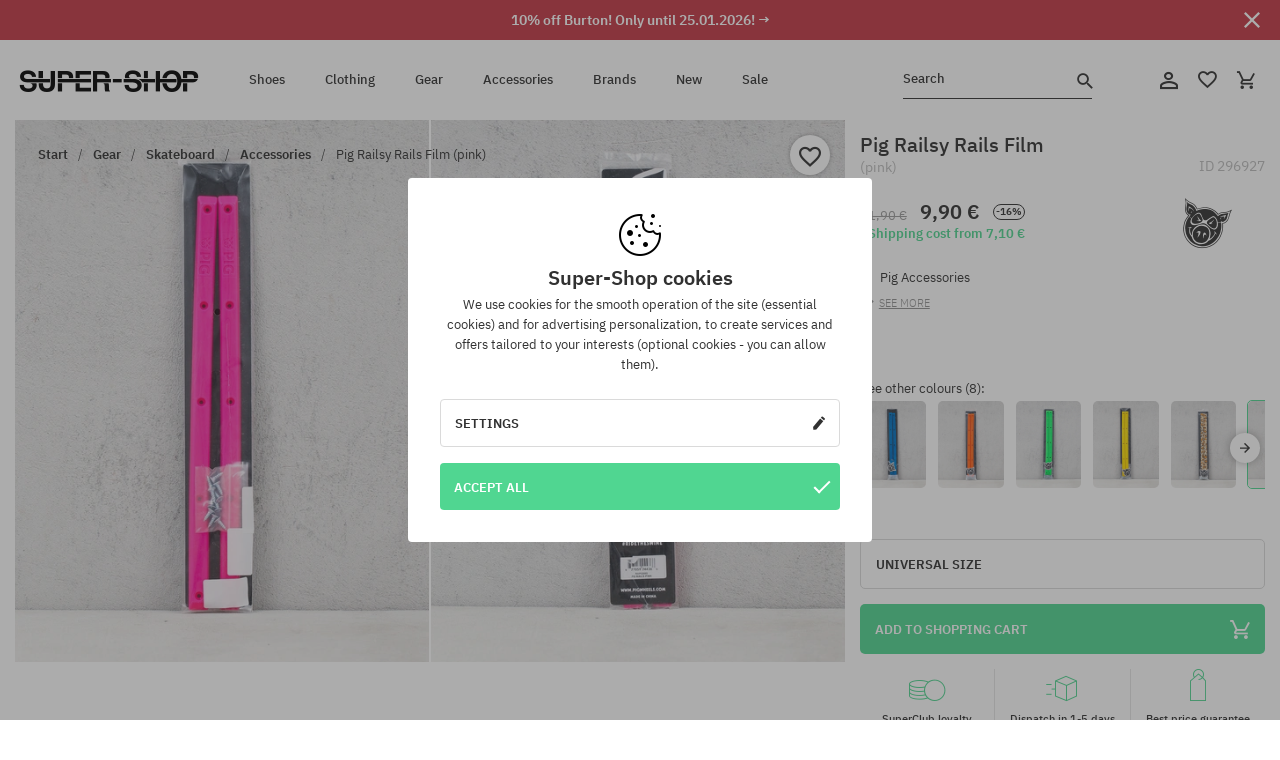

--- FILE ---
content_type: text/html; charset=UTF-8
request_url: https://super-shop.com/i296927-pig-railsy-rails-film-pink
body_size: 30137
content:
<!doctype html>
<html lang="en">
<head>
<script type="text/javascript">(()=>{if(!window.__GCAJP__){window.__GCAJP__=!0;let a="X-SHIELD-AID",o="fc4a6b6cc31cf29ab4cdd36010f0b97b";if("fetch"in window){let s=window.fetch.bind(window);window.fetch=function(t,r){try{var e,n,i;return t instanceof Request?c(t.url||"")?(e=h(r&&"headers"in(r||{})?r.headers:t.headers||void 0,a,o),n=new Request(t,{...r,headers:e}),s(n)):s(t,r):c(String(t))?((i={...r||{}}).headers=h(i.headers,a,o),s(t,i)):s(t,r)}catch(e){try{return s(t,r)}catch(e){return Promise.reject(e)}}}}if("undefined"!=typeof XMLHttpRequest){var t=XMLHttpRequest.prototype;let s=t.open,e=t.send;t.open=function(e,t,r,n,i){try{this.__sameOrigin=c(t)}catch(e){this.__sameOrigin=!1}return s.apply(this,arguments)},t.send=function(){try{this.__sameOrigin&&"function"==typeof this.setRequestHeader&&this.setRequestHeader(a,o)}catch(e){}return e.apply(this,arguments)}}function c(e){try{return new URL(e,location.href).origin===location.origin}catch(e){return!1}}function h(t,r,n){try{if(t instanceof Headers){let e=new Headers(t);return e.set(r,n),e}var e,i;if(Array.isArray(t))return 0<=(i=(e=t.slice()).findIndex(([e])=>String(e).toLowerCase()===r.toLowerCase()))?e[i]=[r,n]:e.push([r,n]),e;if(t&&"object"==typeof t)return{...t,[r]:n}}catch(e){}let s=new Headers;try{s.set(r,n)}catch(e){}return s}}})();</script>
    <title>Pig Railsy  Rails Film (pink)</title>
    <meta charset="UTF-8">
    <meta name="description" content="Shoes, T-shirts, caps, sweatshirts, trousers and equipment in such categories as: hip-hop, skateboard, snowboard. Renowned producers only: Vans, Etnies, New Era, Converse, Supra, Nike, DC, Koka, Burton.">
    <meta name="viewport" content="width=device-width, initial-scale=1">   
    <meta http-equiv="X-UA-Compatible" content="IE=edge">
    <link rel="apple-touch-icon" sizes="180x180" href="/xapple-touch-icon.png,qv=rgvDWcAy21.pagespeed.ic.SkMEKyzJh8.webp">
    <link rel="icon" type="image/png" sizes="32x32" href="/xfavicon-32x32.png,qv=rgvDWcAy21.pagespeed.ic.0JZblQFu2M.webp">
    <link rel="icon" type="image/png" sizes="16x16" href="/xfavicon-16x16.png,qv=rgvDWcAy21.pagespeed.ic.4cJGhflSAA.webp">
    <link rel="manifest" href="/site.webmanifest?v=rgvDWcAy21">
    <link rel="mask-icon" href="/safari-pinned-tab.svg?v=rgvDWcAy21" color="#50d691">
    <link rel="shortcut icon" href="/favicon.ico?v=rgvDWcAy21">
    <link rel="preconnect" href="https://static.super-shop.com">
    <link rel="preconnect" href="https://bloomreach.supersklep.pl">
    <link rel="preconnect" href="https://widgets.trustedshops.com">
    <link rel="preconnect" href="https://script.hotjar.com">
    <link rel="preconnect" href="https://static.hotjar.com">
    <link rel="preconnect" href="https://connect.facebook.net">
    <link rel="preconnect" href="https://www.google.com">
    <link rel="preconnect" href="https://googleads.g.doubleclick.net">
    <link rel="preload" as="style" href="//static.super-shop.com/theme/s-19/font/ibm-plex-sans/stylesheet.min.css?v=1.60">
    
    <meta name="msapplication-TileColor" content="#50d691">
    <meta name="theme-color" content="#50d691">
        <link href="//static.super-shop.com/theme/s-19/font/ibm-plex-sans/stylesheet.min.css?v=1.60" rel="stylesheet" type="text/css">
    <link href="//static.super-shop.com/theme/s-19/css/style-v1.87.min.css" rel="stylesheet" type="text/css">
    <link href="//static.super-shop.com/theme/s-19/css/consents.min.css?v=1.1" rel="stylesheet" type="text/css">
    <link href="//static.super-shop.com/theme/s-19/css/swiper-bundle.min.css" rel="stylesheet" type="text/css">
    <link href="//static.super-shop.com/theme/s-19/css/product.css?v=1.85" rel="stylesheet" type="text/css">
    <link href="//static.super-shop.com/theme/s-19/css/product-desktop.min.css?v=1.86" media="only screen and (min-width: 1200px)" rel="stylesheet" type="text/css">
    <link href="//static.super-shop.com/theme/s-19/css/product-mobile.min.css?v=1.90" media="only screen and (max-width: 1199px)" rel="stylesheet" type="text/css">
    <link href="//static.super-shop.com/theme/s-19/css/notification-box.min.css?v=0.92" rel="stylesheet" type="text/css">
    <style type="text/css">.npp-mask.active .hot-story{display:none!important}</style>
    
	<link rel="alternate" hreflang="pl" href="https://supersklep.pl/i296927-railsy-pig-pig-rails-pink">
	<link rel="alternate" hreflang="cs" href="https://supersklep.cz/i296927-prislusenstvi-pig-pig-rails-pink">
	<link rel="alternate" hreflang="sk" href="https://supersklep.sk/i296927-prislusenstvo-pig-railsy-rails-pink">
	<link rel="alternate" hreflang="en" href="https://super-shop.com/i296927-pig-railsy-rails-film-pink">
	<link rel="alternate" hreflang="de" href="https://super-shop.com/de/i296927-pig-pig-rails-rails-pink">
	<link rel="alternate" hreflang="en-gb" href="https://super-shop.com/uk/i296927-pig-railsy-rails-film-pink">
	<link rel="alternate" hreflang="ro" href="https://supersklep.ro/i296927-akcesoria-pig-pig-rails-pink">
	<link rel="alternate" hreflang="hu" href="https://supersklep.hu/i296927-pig-railsy-rails-pink">
	<link rel="alternate" hreflang="bg" href="https://supersklep.bg/i296927-akcesoria-pig-pig-rails-pink">
	<link rel="alternate" hreflang="uk" href="https://super-shop.ua/i296927-rejki-pig-rails-pink">
	<link rel="alternate" hreflang="de-at" href="https://super-shop.com/at/i296927-pig-pig-rails-rails-pink">
<link rel="canonical" href="https://super-shop.com/i296927-pig-railsy-rails-film-pink">
<meta property="og:url" content="https://super-shop.com/i296927-pig-railsy-rails-film-pink">
<meta property="og:image" content="https://static.super-shop.com/1199237-pig-railsy-rails-film-pink.jpg?t=fb">
<meta property="og:title" content="Pig Railsy  Rails Film (pink)">
<meta property="og:site_name" content="Skateboard, snowboard, sneakers and streetwear shop | SUPER-SHOP">
<meta property="og:description" content="">
<meta property="og:type" content="article">    <script>if(!('clsPath'in window))window.clsPath='/';</script>
    <script>if(!('clsv'in window))window.clsv='1.127';</script>
    <script>if(!('clsvv'in window))window.clsvv='70';</script>
    <script>if(!('clsPrivacy'in window))window.clsPrivacy={'url':'https://super-shop.com/webpage/privacy','urlModal':'https://super-shop.com/webpage/privacy/modal'};</script>
</head>
<body class="no-touch npp" lang="en" data-title-alt="Come back to us! | SUPER-SHOP" data-currency="EUR">
        <div style='display:none' id='sbbhscc'></div>
          <script type="text/javascript">
            var sbbvscc='';
            var sbbgscc='';
            function genPid() {return String.fromCharCode(84)+String.fromCharCode(87) ; };
          </script>
        <div id='sbbfrcc' style='position: absolute; top: -10px; left: 30px; font-size:1px'></div>
  <script type="text/javascript">function sbbgc(check_name){var start=document.cookie.indexOf(check_name+"=");var oVal='';var len=start+check_name.length+1;if((!start)&&(document.cookie.substring(0, check_name.length)!=check_name)){oVal='';}else if(start==-1){oVal='';}else{var end=document.cookie.indexOf(';', len);if(end==-1)end=document.cookie.length;var oVal=document.cookie.substring(len, end);};return oVal;}function addmg(inm, ext){var primgobj=document.createElement('IMG');primgobj.src=window.location.protocol+"//"+window.location.hostname+(window.location.port && window.location.port !=80 ? ':'+window.location.port : '')+"/sbbi/?sbbpg="+inm+(ext ? "&"+ext : "");var sbbDiv=document.getElementById('sbbfrcc');sbbDiv.appendChild(primgobj);};function addprid(prid){var oldVal=sbbgc("PRLST");if((oldVal.indexOf(prid)==-1)&&(oldVal.split('/').length < 5)){if(oldVal !=''){oldVal+='/';}document.cookie='PRLST='+oldVal+escape(prid)+';path=/; SameSite=Lax;';}}var sbbeccf=function(){this.sp3="jass";this.sf1=function(vd){return sf2(vd)+32;};var sf2=function(avd){return avd * 12;};this.sf4=function(yavd){return yavd+2;};var strrp=function(str, key, value){if(str.indexOf('&'+key+'=')> -1 || str.indexOf(key+'=')==0){var idx=str.indexOf('&'+key+'=');if(idx==-1)idx=str.indexOf(key+'=');var end=str.indexOf('&', idx+1);var newstr;if(end !=-1)newstr=str.substr(0, idx)+str.substr(end+(idx ? 0 : 1))+'&'+key+'='+value;else newstr=str.substr(0, idx)+'&'+key+'='+value;return newstr;}else return str+'&'+key+'='+value;};var strgt=function(name, text){if(typeof text !='string')return "";var nameEQ=name+"=";var ca=text.split(/[;&]/);for(var i=0;i < ca.length;i++){var c=ca[i];while(c.charAt(0)==' ')c=c.substring(1, c.length);if(c.indexOf(nameEQ)==0)return c.substring(nameEQ.length, c.length);}return "";};this.sfecgs={sbbgh: function(){var domain=document.location.host;if(domain.indexOf('www.')==0)domain=domain.replace('www.', '');return domain;}, f: function(name, value){var fv="";if(window.globalStorage){var host=this.sbbgh();try{if(typeof(value)!="undefined")globalStorage[host][name]=value;else{fv=globalStorage[host][name];if(typeof(fv.toString)!="undefined")fv=fv.toString();}}catch(e){}}return fv;}, name: "sbbrf"};this.sfecls={f: function(name, value){var fv="";try{if(window.localStorage){if(typeof(value)!="undefined")localStorage.setItem(name, value);else{fv=localStorage.getItem(name);if(typeof(fv.toString)!="undefined")fv=fv.toString();}}}catch(e){}return fv;}, name: "sbbrf"};this.sbbcv=function(invl){try{var invalArr=invl.split("-");if(invalArr.length > 1){if(invalArr[0]=="A" || invalArr[0]=="D"){invl=invalArr[1];}else invl="";}if(invl==null || typeof(invl)=="undefined" || invl=="falseImgUT" || invl=="undefined" || invl=="null" || invl !=encodeURI(invl))invl="";if(typeof(invl).toLowerCase()=="string")if(invl.length > 20)if(invl.substr(0, 2)!="h4")invl="";}catch(ex){invl="";}return invl;};this.sbbsv=function(fv){for(var elm in this){if(this[elm].name=="sbbrf"){this[elm].f("altutgv2", fv);}}document.cookie="UTGv2="+fv+';expires=Fri, 24-Jul-26 18:03:08 GMT;path=/; SameSite=Lax;';};this.sbbgv=function(){var valArr=Array();var currVal="";for(var elm in this){if(this[elm].name=="sbbrf"){currVal=this[elm].f("altutgv2");currVal=this.sbbcv(currVal);if(currVal !="")valArr[currVal]=(typeof(valArr[currVal])!="undefined" ? valArr[currVal]+1 : 1);}}var lb=0;var fv="";for(var val in valArr){if(valArr[val] > lb){fv=val;lb=valArr[val]}}if(fv=="")fv=sbbgc("UTGv2");fv=this.sbbcv(fv);if(fv !="")this.sbbsv(fv);else this.sbbsv("D-h436d31f58809d7f1768f5be59924dbfbf36");return fv;};};function m2vr(m1, m2){var i=0;var rc="";var est="ghijklmnopqrstuvwyz";var rnum;var rpl;var charm1=m1.charAt(i);var charm2=m2.charAt(i);while(charm1 !="" || charm2 !=""){rnum=Math.floor(Math.random()* est.length);rpl=est.substring(rnum, rnum+1);rc+=(charm1=="" ? rpl : charm1)+(charm2=="" ? rpl : charm2);i++;charm1=m1.charAt(i);charm2=m2.charAt(i);}return rc;}function sbbls(prid){try{var eut=sbbgc("UTGv2");window.sbbeccfi=new sbbeccf();window.sbbgs=sbbeccfi.sbbgv();if(eut !=sbbgs && sbbgs !="" && typeof(sbbfcr)=="undefined"){addmg('utMedia', "vii="+m2vr("bfb7eaa7339ad1b4d6cfc14542b1e272", sbbgs));}var sbbiframeObj=document.createElement('IFRAME');var dfx=new Date();sbbiframeObj.id='SBBCrossIframe';sbbiframeObj.title='SBBCrossIframe';sbbiframeObj.tabindex='-1';sbbiframeObj.lang='en';sbbiframeObj.style.visibility='hidden';sbbiframeObj.setAttribute('aria-hidden', 'true');sbbiframeObj.style.border='0px';if(document.all){sbbiframeObj.style.position='absolute';sbbiframeObj.style.top='-1px';sbbiframeObj.style.height='1px';sbbiframeObj.style.width='28px';}else{sbbiframeObj.style.height='1px';sbbiframeObj.style.width='0px';}sbbiframeObj.scrolling="NO";sbbiframeObj.src=window.location.protocol+"//"+window.location.hostname+(window.location.port && window.location.port !=80 ? ':'+window.location.port : '')+'/sbbi/?sbbpg=sbbShell&gprid='+prid + '&sbbgs='+sbbgs+'&ddl='+(Math.round(dfx.getTime()/1000)-1769364188)+'';var sbbDiv=document.getElementById('sbbfrcc');sbbDiv.appendChild(sbbiframeObj);}catch(ex){;}}try{var y=unescape(sbbvscc.replace(/^<\!\-\-\s*|\s*\-\->$/g, ''));document.getElementById('sbbhscc').innerHTML=y;var x=unescape(sbbgscc.replace(/^<\!\-\-\s*|\s*\-\->$/g, ''));}catch(e){x='function genPid(){return "jser";}';}try{if(window.gprid==undefined)document.write('<'+'script type="text/javascri'+'pt">'+x+"var gprid=genPid();addprid(gprid);sbbls(gprid);<"+"/script>");}catch(e){addprid("dwer");}</script>
<script data-pagespeed-no-defer>window.dataLayer=window.dataLayer||[];function gtag(){dataLayer.push(arguments)};gtag('consent','default',{'ad_storage':'denied','ad_user_data':'denied','ad_personalization':'denied','analytics_storage':'denied','functionality_storage':'granted','personalization_storage':'denied','security_storage':'granted'});dataLayer.push({'isLoggedIn':'no','userID':'na','userBID':'na','userFrom':'na','userStatus':'na','userRFM':'na','userCountry':'na','ecommerce':{'currencyCode':'EUR','detail':{'products':[{"id":"296927","name":"Railsy Pig Pig Rails (pink)","price":9.9,"brand":"Pig","category":"Sprz\u0119t sportowy \/ Skateboard \/ Akcesoria","bi_category_1":"Skateboard","bi_category_2":"Akcesoria skateboardowe","dimension6":"SKATEBOARD","dimension7":"M","dimension8":"pink","dimension9":"2022-03-21","dimension10":"FA21","rating":"245","sizes":[],"in_stock":true}]}},'pageType':'product','pageLanguage':'en'});dataLayer.push({"monster_type":"product"});dataLayer.push({"monster_id":"296927"});dataLayer.push({"monster_group_id":"02c12b2b9799eeb30eb695cbcf0c27c1"});dataLayer.push({"monster_name":"Pig Railsy  Rails Film (pink)"});dataLayer.push({"monster_product_category":"Accessories"});dataLayer.push({"monster_product_subject":"SKATEBOARD"});dataLayer.push({"monster_product_brand":"Pig"});dataLayer.push({"monster_product_price":"9.90"});dataLayer.push({"monster_product_currency":"EUR"});dataLayer.push({"e__view_item":{"product_id":"296927","product_group_id":"02c12b2b9799eeb30eb695cbcf0c27c1","price":"11.90","sale_price":"9.90","total_price":"9.90","total_price_pln":"42.27","brand":"Pig","subject":["SKATEBOARD"],"title":"Pig Railsy  Rails Film (pink)","currency":"EUR","gender":"male","age_group":"adult","category_0":"Gear","category_1":"Skateboard","category_2":"Accessories"}});</script>

<!-- Google Tag Manager -->
<noscript data-pagespeed-no-defer><iframe src="//www.googletagmanager.com/ns.html?id=GTM-K5MQLD6" height="0" width="0" style="display:none;visibility:hidden"></iframe></noscript>
<script data-pagespeed-no-defer>(function(w,d,s,l,i){w[l]=w[l]||[];w[l].push({'gtm.start':new Date().getTime(),event:'gtm.js'});var f=d.getElementsByTagName(s)[0],j=d.createElement(s),dl=l!='dataLayer'?'&l='+l:'';j.async=true;j.src='//www.googletagmanager.com/gtm.js?id='+i+dl;f.parentNode.insertBefore(j,f);})(window,document,'script','dataLayer','GTM-K5MQLD6');</script>
<!-- End Google Tag Manager -->

<div class="loader-wrapper" id="pageLoader">
    <div class="preloader-logo-wrapper">
        <img class="preloader-logo" src="//static.super-shop.com/theme/s-19/img/svg/logo.svg" alt="Pig Railsy  Rails Film (pink)">
        <img src="//static.super-shop.com/theme/s-19/img/loader.gif" alt="loading ..">
    </div>
</div>

<div class="container">
    <div class="overlay"></div>
    <div class="modal-overlay"></div>
    <header class="header subpage">
<div class="hot-story alert" data-id="viewBar52"><div class="hot-story-wrapper" style="background-color:#c33845"><a href="/burton-week" class="content" style="color:#ffffff"><span class="mobile-show"><strong>10% off Burton! Only until 25.01.2026! →</strong></span>
<span class="mobile-hide"><strong>10% off Burton! Only until 25.01.2026! →</strong></span>
</a><button type="button" title="Close" class="btn btn-close alert-close" style="color:#ffffff"><i class="icon-close"></i></button><div class="hot-story-mask"></div></div></div>        <div class="header-wrapper">
            <div class="header-logo">
                <a class="icon-super-shop" href="https://super-shop.com/" title="Pig Railsy  Rails Film (pink)"></a>
            </div>
            <div class="header-menu">
            
<nav class="header-nav">
    <button type="button" title="Menu" class="btn btn-hamburger js--openAsideMenu"><span class="icon-mobile"></span></button>
    <button type="button" title="Search" class="btn btn-loop js--searchProducts"><span class="icon-loop"></span></button>

    <div class="main-menu">
        <ul class="header-ul">
			<li class="li-level1"><a data-num="1" class="menu-link" data-target-id="7451" data-target="#header-panel-category-7451" href="https://super-shop.com/urban-shoes-and-snowboard-boots" title="Shoes">Shoes</a></li>
			<li class="li-level1"><a data-num="2" class="menu-link" data-target-id="7452" data-target="#header-panel-category-7452" href="https://super-shop.com/urban-and-snowboard-clothing" title="Clothing">Clothing</a></li>
			<li class="li-level1"><a data-num="3" class="menu-link" data-target-id="7453" data-target="#header-panel-category-7453" href="https://super-shop.com/snowboard-and-skateboard-gear" title="Gear">Gear</a></li>
			<li class="li-level1"><a data-num="4" class="menu-link" data-target-id="7454" data-target="#header-panel-category-7454" href="https://super-shop.com/all-accessories" title="Accessories">Accessories</a></li>
          <li class="li-level1"><a class="menu-link" data-target="#header-panel-brand" href="https://super-shop.com/catalog/page/brand" title="Brands">Brands</a></li>
			<li class="li-level1"><a class="menu-link" data-target="#header-panel-newests" href="https://super-shop.com/newest" title="New">New</a></li>
			<li class="li-level1"><a class="menu-link" data-target="#header-panel-sales" href="https://super-shop.com/sale" title="Sale">Sale</a></li>
        
        </ul>
    </div>
</nav>

            </div>
            <div class="header-customer-panel">
                <button type="button" class="header-search js--searchProducts">
                    <span class="search-form">Search</span>
                    <span class="search-icon"><i class="icon-loop"></i></span>
                </button>
                <div class="customer-panel">
                                            <a href="https://super-shop.com/account/account" title="Your account" class="customer-panel-item btn btn-link customer-acc js--loginModal exponea--doObserve"><i class="icon-customer-acc-1"></i></a> 
                                        <a href="https://super-shop.com/account/wishlist" title="Wishlist" class="customer-panel-item btn btn-link customer-fav js--wishlistCount"><i class="icon-heart-1"></i><i class="circle">0</i></a> 
                    <a href="https://super-shop.com/sale/checkout/basket" title="Your shopping cart" class="customer-panel-item btn btn-link customer-shopping js--openBasket "><i class="icon-basket-1"></i><span class="circle js--basketQuantityTotal">0</span></a>
                </div>          
            </div>
        </div>
        <div class="menu-desktop js--menuPanel" id="menu-desktop"><div class="menu-panel" data-src="7451" id="header-panel-category-7451"></div><div class="menu-panel" data-src="7452" id="header-panel-category-7452"></div><div class="menu-panel" data-src="7453" id="header-panel-category-7453"></div><div class="menu-panel" data-src="7454" id="header-panel-category-7454"></div><div class="menu-panel" id="header-panel-brand" data-src="brand"></div><div class="menu-panel" id="header-panel-newests" data-src="newests"></div><div class="menu-panel" id="header-panel-sales" data-src="sales"></div></div>
        <div class="panel-search-wrapper" id="searchPanel" data-txt-not-found="No products found">
            <div class="panel-search-container">
                <div class="panel-search-header">
                    <div class="search-field">
                        <input name="keywords" class="search-input" value="" autocomplete="off" placeholder="Search">
                        <button class="btn btn-reset js--resetForm">clear</button>
                        <span class="btn btn-search"><i class="icon-loop"></i></span>
                    </div>
                    <button title="Close" class="btn btn-close js--close"><i class="icon-close"></i></button>
                </div>
                <div class="panel-search-main"></div>
            </div>
        </div>
    </header>

<div class="npp-main" itemtype="http://schema.org/Product" itemscope><div class="npp-mask"><div class="npp-nav"><div style="position: fixed; top: 0; left: 0; width: 100%; overflow: hidden; display: flex; flex-wrap: wrap; justify-content: space-between; align-content: center;"><div class="hot-story alert" data-id="viewBar52"><div class="hot-story-wrapper" style="background-color:#c33845"><a href="/burton-week" class="content" style="color:#ffffff"><span class="mobile-show"><strong>10% off Burton! Only until 25.01.2026! →</strong></span>
<span class="mobile-hide"><strong>10% off Burton! Only until 25.01.2026! →</strong></span>
</a><button type="button" title="Close" class="btn btn-close alert-close" style="color:#ffffff"><i class="icon-close"></i></button><div class="hot-story-mask"></div></div></div><a href="https://super-shop.com/skateboard-accessories" class="npp-nav-back moveBack" style="position: static; top: auto; left: auto; right: auto; margin: 10px;"><svg xmlns="http://www.w3.org/2000/svg" width="16" height="16" viewBox="0 0 16 16"><path id="ic_arrow_forward_24px" d="M12,4,10.59,5.41,16.17,11H4v2H16.17l-5.58,5.59L12,20l8-8Z" transform="translate(20 20) rotate(180)" fill="#313131"/></svg></a><a href="https://super-shop.com/sale/checkout/basket" class="npp-nav-cart js--openBasket" style="position: static; top: auto; left: auto; right: auto; margin: 10px;"><svg xmlns="http://www.w3.org/2000/svg" width="20.16" height="20" viewBox="0 0 20.16 20"><path id="ic_add_shopping_cart_24px" d="M7,18a2,2,0,1,0,2,2A2,2,0,0,0,7,18Zm10,0a2,2,0,1,0,2,2A2,2,0,0,0,17,18ZM7.17,14.75l.03-.12L8.1,13h7.45a1.991,1.991,0,0,0,1.75-1.03l3.86-7.01L19.42,4h-.01l-1.1,2-2.76,5H8.53l-.13-.27L6.16,6,5.21,4,4.27,2H1V4H3l3.6,7.59L5.25,14.04A1.933,1.933,0,0,0,5,15a2.006,2.006,0,0,0,2,2H19V15H7.42A.254.254,0,0,1,7.17,14.75Z" transform="translate(-1 -2)" fill="#313131"/></svg></a></div><a rel="nofollow" href="https://super-shop.com/account/wishlist/toggle/id-296927" title="Add to Watchlist" class="btn btn-wishlist npp-nav-wishlist gtm--btn-wishlist"><i class="icon-heart-1"></i></a><span class="npp-nav-colors js--show-colors"><svg xmlns="http://www.w3.org/2000/svg" width="15" height="15" viewBox="0 0 15 15"><g id="Group_1049" data-name="Group 1049" transform="translate(-180.088 -443.747)">
			  <path id="Path_288" data-name="Path 288" d="M266.152,449.683l2.32-.754a7.5,7.5,0,0,0-7.133-5.182v2.439A5.062,5.062,0,0,1,266.152,449.683Z" transform="translate(-73.75 0)" fill="#e8d925"/>
			  <path id="Path_289" data-name="Path 289" d="M182.527,502.207a5.056,5.056,0,0,1,.247-1.564l-2.32-.754a7.5,7.5,0,0,0,2.726,8.384l1.433-1.973A5.053,5.053,0,0,1,182.527,502.207Z" transform="translate(0 -50.96)" fill="#643082"/>
			  <path id="Path_290" data-name="Path 290" d="M191.194,446.186v-2.439a7.5,7.5,0,0,0-7.133,5.182l2.32.754A5.062,5.062,0,0,1,191.194,446.186Z" transform="translate(-3.606 0)" fill="#e23737"/>
			  <path id="Path_291" data-name="Path 291" d="M218,570.315a5.037,5.037,0,0,1-2.974-.967l-1.433,1.973a7.494,7.494,0,0,0,8.815,0l-1.433-1.973A5.037,5.037,0,0,1,218,570.315Z" transform="translate(-30.408 -114.007)" fill="#535aea"/>
			  <path id="Path_292" data-name="Path 292" d="M297.72,499.889l-2.32.754a5.061,5.061,0,0,1-1.839,5.658l1.433,1.973a7.5,7.5,0,0,0,2.726-8.384Z" transform="translate(-102.999 -50.96)" fill="#5fa035"/>
			</g></svg> Colors (<span class="count"></span>)</span></div><div class="npp-media">    <div class="breadcrumbs js--fixPositionToHeader">
    <div class="breadcrumbs-wrapper">
        <ul class="breadcrumbs-ul" itemscope itemtype="http://schema.org/BreadcrumbList">
            <li class="breadcrumbs-link" itemprop="itemListElement" itemscope itemtype="http://schema.org/ListItem"><a href="https://super-shop.com/" title="Skateboard, snowboard, sneakers and streetwear shop | SUPER-SHOP" itemprop="item"><span itemprop="name">Start</span></a><meta itemprop="position" content="1"/></li>
            <li class="breadcrumbs-link" itemprop="itemListElement" itemscope itemtype="http://schema.org/ListItem">
	<a itemprop="item" href="https://super-shop.com/snowboard-and-skateboard-gear" title="Gear"><span itemprop="name">Gear</span></a><meta itemprop="position" content="2"/>
	<div class="breadcrumbs-submenu"><ul class="submenu">
		<li class="submenu-link"><a href="https://super-shop.com/skateboard-gear" title="Skateboard">Skateboard</a></li>
		<li class="submenu-link"><a href="https://super-shop.com/snowboard-gear" title="Snowboard">Snowboard</a></li>
	</ul></div>
</li>
<li class="breadcrumbs-link" itemprop="itemListElement" itemscope itemtype="http://schema.org/ListItem">
	<a itemprop="item" href="https://super-shop.com/skateboard-gear" title="Skateboard"><span itemprop="name">Skateboard</span></a><meta itemprop="position" content="3"/>
	<div class="breadcrumbs-submenu"><ul class="submenu">
		<li class="submenu-link"><a href="https://super-shop.com/skateboards" title="Skateboards">Skateboards</a></li>
		<li class="submenu-link"><a href="https://super-shop.com/skateboard-decks" title="Decks">Decks</a></li>
		<li class="submenu-link"><a href="https://super-shop.com/skateboard-wheels" title="Wheels">Wheels</a></li>
		<li class="submenu-link"><a href="https://super-shop.com/skateboard-trucks" title="Trucks">Trucks</a></li>
		<li class="submenu-link"><a href="https://super-shop.com/skateboard-bearings" title="Bearings">Bearings</a></li>
		<li class="submenu-link"><a href="https://super-shop.com/skateboard-grips" title="Grip Tape">Grip Tape</a></li>
		<li class="submenu-link"><a href="https://super-shop.com/skateboard-hardware" title="Hardware">Hardware</a></li>
		<li class="submenu-link"><a href="https://super-shop.com/skateboard-risers" title="Risers">Risers</a></li>
		<li class="submenu-link"><a href="https://super-shop.com/skateboard-bushings" title="Bushings">Bushings</a></li>
		<li class="submenu-link"><a href="https://super-shop.com/skateboard-tools" title="Tools">Tools</a></li>
		<li class="submenu-link"><a href="https://super-shop.com/skateboard-wax" title="Waxes">Waxes</a></li>
		<li class="submenu-link"><a href="https://super-shop.com/longboards" title="Longboards">Longboards</a></li>
		<li class="submenu-link"><a href="https://super-shop.com/cruisers" title="Cruisers">Cruisers</a></li>
		<li class="submenu-link"><a href="https://super-shop.com/skateboard-accessories" title="Accessories">Accessories</a></li>
		<li class="submenu-link"><a href="https://super-shop.com/helmets-for-skateboarding" title="Helmets">Helmets</a></li>
		<li class="submenu-link"><a href="https://super-shop.com/skateboard-protective-gear" title="Protective gear">Protective gear</a></li>
		<li class="submenu-link"><a href="https://super-shop.com/gear-skateboard-fingerboards" title="Fingerboards">Fingerboards</a></li>
		<li class="submenu-link"><a href="https://super-shop.com/gear-skateboard-roller-skates" title="Roller skates">Roller skates</a></li>
	</ul></div>
</li>
<li class="breadcrumbs-link" itemprop="itemListElement" itemscope itemtype="http://schema.org/ListItem">
	<a itemprop="item" href="https://super-shop.com/skateboard-accessories" title="Accessories"><span itemprop="name">Accessories</span></a><meta itemprop="position" content="4"/>
</li>
<li class="breadcrumbs-link" itemprop="itemListElement" itemscope itemtype="http://schema.org/ListItem">
	<a itemprop="item" href="https://super-shop.com/i296927-pig-railsy-rails-film-pink" title="Pig Railsy  Rails Film (pink)"><span itemprop="name">Pig Railsy  Rails Film (pink)</span></a><meta itemprop="position" content="5"/>
</li>
        </ul>
<div><a rel="nofollow" href="/account/wishlist/toggle?id=296927" title="Add to Watchlist" class="btn btn-wishlist gtm--btn-wishlist"><i class="icon-heart-1"></i></a><a href="" title="Pig Railsy  Rails Film (pink)" class="btn btn-share js--share"><i class="icon-share"></i></a></div>
    </div>
    </div>
    <div class="npp-media-images" id="product-gallery"><div class="swiper-container"><div class="swiper-wrapper"><div class="swiper-slide"><a class="gtm--product-image-zoom image first" href="https://static.super-shop.com/1199237-pig-railsy-rails-film-pink.jpg?width=1920"><img src="https://static.super-shop.com/1199237-pig-railsy-rails-film-pink.jpg?width=960" width="100%" height="100%" alt="Pig Railsy  Rails Film (pink)" fetchPriority="high" srcset="https://static.super-shop.com/1199237-pig-railsy-rails-film-pink.jpg?width=960 960w, 
    https://static.super-shop.com/1199237-pig-railsy-rails-film-pink.jpg?width=800 800w, 
    https://static.super-shop.com/1199237-pig-railsy-rails-film-pink.jpg?width=480 480w,
    https://static.super-shop.com/1199237-pig-railsy-rails-film-pink.jpg?width=320 320w" sizes="(max-width: 1199px) 150vw, (min-width: 1200px) 33vw, 100vw"></a></div><div class="swiper-slide"><a class="gtm--product-image-zoom image" href="https://static.super-shop.com/1199238-pig-railsy-rails-film-pink.jpg?width=1920"><img src="[data-uri]" alt="Pig Railsy  Rails Film (pink)" class="owl-lazy lazy" width="100%" height="100%" data-src="https://static.super-shop.com/1199238-pig-railsy-rails-film-pink.jpg?width=960" data-srcset="https://static.super-shop.com/1199238-pig-railsy-rails-film-pink.jpg?width=960 960w, 
    https://static.super-shop.com/1199238-pig-railsy-rails-film-pink.jpg?width=800 800w, 
    https://static.super-shop.com/1199238-pig-railsy-rails-film-pink.jpg?width=480 480w,
    https://static.super-shop.com/1199238-pig-railsy-rails-film-pink.jpg?width=320 320w" data-sizes="(max-width: 1199px) 150vw, (min-width: 1200px) 33vw, 100vw"></a></div></div><div class="swiper-pagination"></div></div><div id="preview-image"></div></div></div><div class="npp-sidebar"><div class="npp-sidebar-content js--fixPositionToHeader"><div class="npp-overlay-inside"></div><div class="npp-sidebar-content-top"><span id="dragMeUp"></span><span id="dragMeDown"></span><h1 class="product-title force-select">Pig Railsy  Rails Film <small>(pink)</small></h1><p class="product-id" data-clipboard-action="copy" data-clipboard-target=".id">ID <span class="id">296927</span></p><div class="npp-flex-line product-price-box"><div><div class="npp-flex-line product-price"><p class="prev-price">11,90 €</p><p class="current-price">9,90 €</p><span class="price-discount">-16%</span></div><div class="shipping-notify"><p class="delivery-price free">· Shipping cost from  7,10 €</p></div></div><a href="https://super-shop.com/pig" title="Pig" class="npp-brand gtm--pn" data-pn-id="23223" data-pn-name="productpage logo" data-pn-creative="Pig" data-pn-position="1"><i class="logo-pig"></i></a></div><div class="product-description"><ul class="product-introduction" style="overflow:hidden;"><li>Pig Accessories</li></ul><button type="button" class="btn-more-info js--scrollTo js--showTab" data-scroll-to="#productNavigation" data-target="#product-description"><i class="icon-mark-down" style="font-size: 9px; margin-right: 5px;"></i>See more</button></div></div><div class="npp-sidebar-content-bottom"><div class="swiper-container product-similar" data-count="8"><div style="display: flex; justify-content: space-between; width: 100%;"><span class="swiper-title" style="width: auto;">See other colours (8):</span><span class="swiper-title" style="width: auto; flex-grow: 1; text-align: right;"></span></div><div class="swiper-wrapper"><div class="swiper-slide"><a class="item js--previewSimilarProduct" href="https://super-shop.com/i296926-pig-railsy-rails-film-blue" title="Pig Railsy  Rails Film (blue)" data-view-image="https://static.super-shop.com/1199233-pig-railsy-rails-film-blue.jpg?width=960"><img src="https://static.super-shop.com/1199233-pig-railsy-rails-film-blue.jpg?width=320" alt="Pig Railsy  Rails Film (blue)"></a></div><div class="swiper-slide"><a class="item js--previewSimilarProduct" href="https://super-shop.com/i296928-pig-railsy-rails-film-orange" title="Pig Railsy  Rails Film (orange)" data-view-image="https://static.super-shop.com/1199239-pig-railsy-rails-film-orange.jpg?width=960"><img src="https://static.super-shop.com/1199239-pig-railsy-rails-film-orange.jpg?width=320" alt="Pig Railsy  Rails Film (orange)"></a></div><div class="swiper-slide"><a class="item js--previewSimilarProduct" href="https://super-shop.com/i296922-pig-railsy-rails-film-green" title="Pig Railsy  Rails Film (green)" data-view-image="https://static.super-shop.com/1199235-pig-railsy-rails-film-green.jpg?width=960"><img src="https://static.super-shop.com/1199235-pig-railsy-rails-film-green.jpg?width=320" alt="Pig Railsy  Rails Film (green)"></a></div><div class="swiper-slide"><a class="item js--previewSimilarProduct" href="https://super-shop.com/i296925-pig-railsy-rails-film-yellow" title="Pig Railsy  Rails Film (yellow)" data-view-image="https://static.super-shop.com/1199243-pig-railsy-rails-film-yellow.jpg?width=960"><img src="https://static.super-shop.com/1199243-pig-railsy-rails-film-yellow.jpg?width=320" alt="Pig Railsy  Rails Film (yellow)"></a></div><div class="swiper-slide"><a class="item js--previewSimilarProduct" href="https://super-shop.com/i296919-pig-railsy-rails-film-leopard" title="Pig Railsy  Rails Film (leopard)" data-view-image="https://static.super-shop.com/1199216-pig-railsy-rails-film-leopard.jpg?width=960"><img src="https://static.super-shop.com/1199216-pig-railsy-rails-film-leopard.jpg?width=320" alt="Pig Railsy  Rails Film (leopard)"></a></div><div class="swiper-slide"><a class="item active" href="https://super-shop.com/i296927-pig-railsy-rails-film-pink" title="Pig Railsy  Rails Film (pink)"><img src="https://static.super-shop.com/1199237-pig-railsy-rails-film-pink.jpg?width=320" alt="Pig Railsy  Rails Film (pink)"></a></div><div class="swiper-slide"><a class="item js--previewSimilarProduct" href="https://super-shop.com/i296923-pig-railsy-rails-film-purple" title="Pig Railsy  Rails Film (purple)" data-view-image="https://static.super-shop.com/1199241-pig-railsy-rails-film-purple.jpg?width=960"><img src="https://static.super-shop.com/1199241-pig-railsy-rails-film-purple.jpg?width=320" alt="Pig Railsy  Rails Film (purple)"></a></div><div class="swiper-slide"><a class="item js--previewSimilarProduct" href="https://super-shop.com/i296924-pig-railsy-rails-film-red" title="Pig Railsy  Rails Film (red)" data-view-image="https://static.super-shop.com/1199229-pig-railsy-rails-film-red.jpg?width=960"><img src="https://static.super-shop.com/1199229-pig-railsy-rails-film-red.jpg?width=320" alt="Pig Railsy  Rails Film (red)"></a></div></div><div class="swiper-btn-next"><svg xmlns="http://www.w3.org/2000/svg" width="10" height="10" viewBox="0 0 10 10">
	<path id="ic_arrow_forward_24px" d="M9,4l-.881.881,3.488,3.494H4v1.25h7.606L8.119,13.119,9,14l5-5Z" transform="translate(-4 -4)" fill="#313131"/>
  </svg> 
  </div><div class="swiper-btn-prev"><svg xmlns="http://www.w3.org/2000/svg" width="10" height="10" viewBox="0 0 10 10">
  <path id="ic_arrow_forward_24px" d="M9,4l.881.881L6.394,8.375H14v1.25H6.394l3.488,3.494L9,14,4,9Z" transform="translate(-4 -4)" fill="#313131"/>
</svg>  
</div><div class="swiper-scrollbar"></div></div><div class="npp-form"><form id="product-add-to-cart" action="https://super-shop.com/sale/buy/product" method="post" accept-charset="UTF-8" class="npp-form-container js--addToCartNext choosen" data-error-variant="Select the size to add the product to your cart" data-error-connection="Sorry, we could not add the product to your shopping cart. Please try again in a few minutes, if you have any further questions, please contact us." data-btn-add-to-cart="Add to shopping cart" data-btn-checkout="Checkout" data-btn-choosen-size="Selected size:">
<input type="hidden" name="variant_id" value="856171"/><div class="btn btn-flex btn-choose-size default-size"><span class="text">Universal size</span></div><button type="submit" class="btn btn-pick gtm--btn-addToCart one-size" id="addToCartBtn"><div class="notify-default"><span class="mobile-hide text">Add to shopping cart</span><span class="mobile-show text">Add</span></div><div class="notify-checkout"><span class="mobile-hide text">Checkout</span><span class="mobile-show text">Checkout</span></div><i class="icon-basket-1"></i></button></form></div>        <div class="profits-mini">
            <ul class="ul-profits">
                <li class="li-profit">
                        <a href="/superclub" title="SuperClub loyalty program" class="gtm--pn" data-pn-id="201" data-pn-name="productpage micro benefits" data-pn-creative="superclub" data-pn-position="1">
                        <i class="icon-superclub"></i>
                        <h4 class="profit-header">SuperClub loyalty program</h4>
                    </a>
                    </li>
                <li class="li-profit">
                    <a href="/shipping-delivery" title="Dispatch in 1-5 days" class="gtm--pn" data-pn-id="202" data-pn-name="productpage micro benefits" data-pn-creative="shipping" data-pn-position="2">
                        <i class="icon-purchase"></i>
                        <h4 class="profit-header">Dispatch in 1-5 days</h4>
                    </a>
                </li>
                <li class="li-profit">
                    <a href="/best-price-guarantee" title="Best price guarantee" class="gtm--pn" data-pn-id="203" data-pn-name=" productpage micro benefits" data-pn-creative="warranty" data-pn-position="3">
                        <i class="icon-warranty"></i>
                        <h4 class="profit-header">Best price guarantee</h4>
                    </a>
                </li>
            </ul>
        </div>
        </div></div></div><div class="npp-overlay"></div><div class="npp-description"><div class="npp-description-content"><div class="swiper-container product-similar" data-count="8"><div style="display: flex; justify-content: space-between; width: 100%;"><span class="swiper-title" style="width: auto;">See other colours (8):</span><span class="swiper-title" style="width: auto; flex-grow: 1; text-align: right;"></span></div><div class="swiper-wrapper"><div class="swiper-slide"><a class="item js--previewSimilarProduct" href="https://super-shop.com/i296926-pig-railsy-rails-film-blue" title="Pig Railsy  Rails Film (blue)" data-view-image="https://static.super-shop.com/1199233-pig-railsy-rails-film-blue.jpg?width=960"><img src="https://static.super-shop.com/1199233-pig-railsy-rails-film-blue.jpg?width=320" alt="Pig Railsy  Rails Film (blue)"></a></div><div class="swiper-slide"><a class="item js--previewSimilarProduct" href="https://super-shop.com/i296928-pig-railsy-rails-film-orange" title="Pig Railsy  Rails Film (orange)" data-view-image="https://static.super-shop.com/1199239-pig-railsy-rails-film-orange.jpg?width=960"><img src="https://static.super-shop.com/1199239-pig-railsy-rails-film-orange.jpg?width=320" alt="Pig Railsy  Rails Film (orange)"></a></div><div class="swiper-slide"><a class="item js--previewSimilarProduct" href="https://super-shop.com/i296922-pig-railsy-rails-film-green" title="Pig Railsy  Rails Film (green)" data-view-image="https://static.super-shop.com/1199235-pig-railsy-rails-film-green.jpg?width=960"><img src="https://static.super-shop.com/1199235-pig-railsy-rails-film-green.jpg?width=320" alt="Pig Railsy  Rails Film (green)"></a></div><div class="swiper-slide"><a class="item js--previewSimilarProduct" href="https://super-shop.com/i296925-pig-railsy-rails-film-yellow" title="Pig Railsy  Rails Film (yellow)" data-view-image="https://static.super-shop.com/1199243-pig-railsy-rails-film-yellow.jpg?width=960"><img src="https://static.super-shop.com/1199243-pig-railsy-rails-film-yellow.jpg?width=320" alt="Pig Railsy  Rails Film (yellow)"></a></div><div class="swiper-slide"><a class="item js--previewSimilarProduct" href="https://super-shop.com/i296919-pig-railsy-rails-film-leopard" title="Pig Railsy  Rails Film (leopard)" data-view-image="https://static.super-shop.com/1199216-pig-railsy-rails-film-leopard.jpg?width=960"><img src="https://static.super-shop.com/1199216-pig-railsy-rails-film-leopard.jpg?width=320" alt="Pig Railsy  Rails Film (leopard)"></a></div><div class="swiper-slide"><a class="item active" href="https://super-shop.com/i296927-pig-railsy-rails-film-pink" title="Pig Railsy  Rails Film (pink)"><img src="https://static.super-shop.com/1199237-pig-railsy-rails-film-pink.jpg?width=320" alt="Pig Railsy  Rails Film (pink)"></a></div><div class="swiper-slide"><a class="item js--previewSimilarProduct" href="https://super-shop.com/i296923-pig-railsy-rails-film-purple" title="Pig Railsy  Rails Film (purple)" data-view-image="https://static.super-shop.com/1199241-pig-railsy-rails-film-purple.jpg?width=960"><img src="https://static.super-shop.com/1199241-pig-railsy-rails-film-purple.jpg?width=320" alt="Pig Railsy  Rails Film (purple)"></a></div><div class="swiper-slide"><a class="item js--previewSimilarProduct" href="https://super-shop.com/i296924-pig-railsy-rails-film-red" title="Pig Railsy  Rails Film (red)" data-view-image="https://static.super-shop.com/1199229-pig-railsy-rails-film-red.jpg?width=960"><img src="https://static.super-shop.com/1199229-pig-railsy-rails-film-red.jpg?width=320" alt="Pig Railsy  Rails Film (red)"></a></div></div><div class="swiper-btn-next"><svg xmlns="http://www.w3.org/2000/svg" width="10" height="10" viewBox="0 0 10 10">
	<path id="ic_arrow_forward_24px" d="M9,4l-.881.881,3.488,3.494H4v1.25h7.606L8.119,13.119,9,14l5-5Z" transform="translate(-4 -4)" fill="#313131"/>
  </svg> 
  </div><div class="swiper-btn-prev"><svg xmlns="http://www.w3.org/2000/svg" width="10" height="10" viewBox="0 0 10 10">
  <path id="ic_arrow_forward_24px" d="M9,4l.881.881L6.394,8.375H14v1.25H6.394l3.488,3.494L9,14,4,9Z" transform="translate(-4 -4)" fill="#313131"/>
</svg>  
</div><div class="swiper-scrollbar"></div></div>        <div class="profits-mini">
            <ul class="ul-profits">
                <li class="li-profit">
                        <a href="/superclub" title="SuperClub loyalty program" class="gtm--pn gtm--co" data-pn-id="201" data-pn-name="productpage micro benefits" data-pn-creative="superclub" data-pn-position="1">
                        <i class="icon-superclub"></i>
                        <h4 class="profit-header">SuperClub loyalty program</h4>
                    </a>
                    </li>
                <li class="li-profit">
                    <a href="/shipping-delivery" title="Dispatch in 1-5 days" class="gtm--pn gtm--co" data-pn-id="202" data-pn-name="productpage micro benefits" data-pn-creative="shipping" data-pn-position="2">
                        <i class="icon-purchase"></i>
                        <h4 class="profit-header">Dispatch in 1-5 days</h4>
                    </a>
                </li>
                <li class="li-profit">
                    <a href="/best-price-guarantee" title="Best price guarantee" class="gtm--pn gtm--co" data-pn-id="203" data-pn-name=" productpage micro benefits" data-pn-creative="warranty" data-pn-position="3">
                        <i class="icon-warranty"></i>
                        <h4 class="profit-header">Best price guarantee</h4>
                    </a>
                </li>
            </ul>
        </div>
        <div class="product-information-wrapper" id="productNavigation">
	<nav class="tab-navigation mobile-hide"><ul>
		<li><a class="gtm--product-tab active" href="#product-description" title="Description">Description</a></li>		<li><a class="gtm--product-tab" href="#product-delivery" title="Delivery & Payments">Delivery & Payments</a></li>		<li><a class="gtm--product-tab" href="#product-terms" title="Complains and returns">Complains and returns</a></li>		<li><a class="gtm--product-tab" href="#product-details" title="Product data">Product data</a></li>		<li><a class="gtm--product-tab" href="#product-ask" title="Ask about this product">Ask about this product</a></li>	</ul></nav>
	<div class="product-information">
<div class="tab-wrapper active" id="product-description">
	<button type="button" class="gtm--product-tab tab-mobile-nav mobile-show">Description<i class="icon-mark"></i></button>
	<div class="tab-content">
		<div class="tab-content-column">
			<h2 class="tab-title"><i class="icon-info-description"></i>Details - Pig Railsy  Rails Film (pink)</h2>
			<ul class="list"><li>Pig Accessories</li><li>ID <span class="id">296927</span></li></ul>
		</div>
		<div class="tab-content-column">
		</div>
	</div>
</div>
<div class="tab-wrapper" id="product-delivery">
	<button type="button" class="gtm--product-tab tab-mobile-nav mobile-show">Delivery & Payments<i class="icon-mark"></i></button>
	<div class="tab-content"><div class="tab-content-column product-delivery">
	<h4 class="tab-title"><i class="icon-info-shipping"></i>Possible way of delivery</h4>	<ul class="list-clean">
		<li>
			<strong class="t-bold">Courier service GLS</strong><br><span>Your parcel will be delivered by courier company GLS.</span><br><span>Shipping cost from  <b class="shipping-module-14">7,10</b> €</span> 
		</li>
	</ul></div><div class="tab-content-column product-delivery">
	<h4 class="tab-title"><i class="icon-info-payments"></i>Possible way of payment</h4>	<ul class="list-clean">
		<li>
			<strong class="t-bold">GooglePay</strong><br><span>Pay with GooglePay</span>
		</li>
		<li>
			<strong class="t-bold">PayU ApplePay service</strong><br><span>Pay with ApplePay</span>
		</li>
		<li>
			<strong class="t-bold">Credit Card</strong><br><span>Secure payment by credit card via PayU</span>
		</li>
		<li>
			<strong class="t-bold">Bank transfer</strong><br><span>Bank transfer</span>
		</li>
	</ul>
<div class="mt-1 bt pt-1 product-delivery-notice"><span class="t-title">You will choose the way of payment and delivery before confirming the order</span><p> If you choose PayPal or bank transfer as a payment method, you will have 3 days to make a payment. Details are <a href="/en/general-terms-and-conditions#vi"> HERE </a>.</p></div></div>	</div>
</div>
<div class="tab-wrapper" id="product-terms">
	<button type="button" class="gtm--product-tab tab-mobile-nav mobile-show">Complains and returns<i class="icon-mark"></i></button>
	<div class="tab-content">
		<div class="tab-content-column product-delivery">
			<h4 class="tab-title"><i class="icon-info-returns"></i>Retruns</h4>			<div class="list-clean">You have the right to withdraw from the contract within 30 days and return the purchased products. All of the return costs are covered by the customer. More information <a href="/en/returns-complaints">HERE</a>.</div>
		</div>
		<div class="tab-content-column product-delivery">
			<h4 class="tab-title"><i class="icon-info-complaint"></i>Complaints</h4>			<div class="list-clean">If you wish to make a complaint about purchased goods, send them over to us. Along with the goods you should send printed and filled "Complaint form" or written statement, which indicates the name, address, order number and a description of the damage. More info <a href="/en/returns-complaints">HERE</a></div>
		</div>
	</div>
</div>
<div class="tab-wrapper" id="product-details">
	<button type="button" class="gtm--product-tab tab-mobile-nav mobile-show">Product data<i class="icon-mark"></i></button>
	<div class="tab-content"><div class="tab-content-column"><span class="tab-title"></span><div class="list-clean"><div style="font-weight: bold;">article number (manufacturer)</div><div>---</div></div><div class="list-clean"><div style="font-weight: bold;">article number (super-shop)</div><div>296927</div></div><div style="padding-top: 30px;"><table><thead><tr><th style="font-weight: bold;">size</th><th style="font-weight: bold;">EAN/GTIN</th></tr></thead><tbody><tr><td style="border-top: 1px solid #efefef; padding: 3px 6px;">---</td><td style="border-top: 1px solid #efefef; padding: 3px 6px;">827059244366</td></tr></tbody></table></div></div><div class="tab-content-column"><h4 class="tab-title" style="margin-bottom: 10px;">Responsible person</h4><address style="line-height: 1.2;">SKATE SHOP MONUMENT<br>MICHALOWSKIEGO 34/28<br> CZESTOCHOWA<br>Polska<br>info@pig.com</address></div></div>
</div>
<div class="tab-wrapper" id="product-ask" data-load="https://super-shop.com/catalog/page/product/ask/id-296927">
	<button type="button" class="gtm--product-tab tab-mobile-nav mobile-show">Ask about this product<i class="icon-mark"></i></button>
	<div class="tab-content"></div>
</div>
<div class="swiper-container m-products-4 m-products-xsell"><span class="swiper-title">Similar products</span><div class="swiper-wrapper"><div class="swiper-slide">
<div class="item">
	<a href="https://super-shop.com/i296919-pig-railsy-rails-film-leopard" class="product-item cvn-product" title="Pig Railsy  Rails Film" data-id="296919" data-name="Railsy Pig Pig Rails (leopard)" data-price="11.9" data-brand="Pig" data-category="Sprzęt sportowy / Skateboard / Akcesoria" data-bi-category-1="Skateboard" data-bi-category-2="Akcesoria skateboardowe" data-dimension6="SKATEBOARD" data-dimension7="M" data-dimension8="leopard" data-dimension9="2022-09-14" data-dimension10="FA22" data-list="product_similar" data-position="1" data-rating="245">
		<div class="img"><picture><source class="lazy" media="(min-width: 1024px)" data-srcset="https://static.super-shop.com/1199216-pig-railsy-rails-film-leopard.jpg?width=480"><img class="lazy" data-src="https://static.super-shop.com/1199216-pig-railsy-rails-film-leopard.jpg?width=320" alt="Pig Railsy  Rails Film"></picture></div>
		<div class="product-description">
			<div class="description-wrapper">
				<h4 class="product-name">Pig Railsy  Rails Film</h4>
			</div>
			<div class="product-price-box"><del class="prev-price">14,90 €</del> <span class="product-price new">11,90 €</span> <span class="price-discount">-20%</span></div>
		</div>
	</a>
</div></div><div class="swiper-slide">
<div class="item">
	<a href="https://super-shop.com/i296922-pig-railsy-rails-film-green" class="product-item cvn-product" title="Pig Railsy  Rails Film" data-id="296922" data-name="Railsy Pig Pig Rails (green)" data-price="11.9" data-brand="Pig" data-category="Sprzęt sportowy / Skateboard / Akcesoria" data-bi-category-1="Skateboard" data-bi-category-2="Akcesoria skateboardowe" data-dimension6="SKATEBOARD" data-dimension7="M" data-dimension8="green" data-dimension9="2022-09-14" data-dimension10="FA22" data-list="product_similar" data-position="2" data-rating="262">
		<div class="img"><picture><source class="lazy" media="(min-width: 1024px)" data-srcset="https://static.super-shop.com/1199235-pig-railsy-rails-film-green.jpg?width=480"><img class="lazy" data-src="https://static.super-shop.com/1199235-pig-railsy-rails-film-green.jpg?width=320" alt="Pig Railsy  Rails Film"></picture></div>
		<div class="product-description">
			<div class="description-wrapper">
				<h4 class="product-name">Pig Railsy  Rails Film</h4>
			</div>
			<div class="product-price-box"><del class="prev-price">14,90 €</del> <span class="product-price new">11,90 €</span> <span class="price-discount">-20%</span></div>
		</div>
	</a>
</div></div><div class="swiper-slide">
<div class="item">
	<a href="https://super-shop.com/i296923-pig-railsy-rails-film-purple" class="product-item cvn-product" title="Pig Railsy  Rails Film" data-id="296923" data-name="Railsy Pig Pig Rails (purple)" data-price="11.9" data-brand="Pig" data-category="Sprzęt sportowy / Skateboard / Akcesoria" data-bi-category-1="Skateboard" data-bi-category-2="Akcesoria skateboardowe" data-dimension6="SKATEBOARD" data-dimension7="M" data-dimension8="purple" data-dimension9="2022-09-14" data-dimension10="FA22" data-list="product_similar" data-position="3" data-rating="242">
		<div class="img"><picture><source class="lazy" media="(min-width: 1024px)" data-srcset="https://static.super-shop.com/1199241-pig-railsy-rails-film-purple.jpg?width=480"><img class="lazy" data-src="https://static.super-shop.com/1199241-pig-railsy-rails-film-purple.jpg?width=320" alt="Pig Railsy  Rails Film"></picture></div>
		<div class="product-description">
			<div class="description-wrapper">
				<h4 class="product-name">Pig Railsy  Rails Film</h4>
			</div>
			<div class="product-price-box"><del class="prev-price">14,90 €</del> <span class="product-price new">11,90 €</span> <span class="price-discount">-20%</span></div>
		</div>
	</a>
</div></div><div class="swiper-slide">
<div class="item">
	<a href="https://super-shop.com/i296924-pig-railsy-rails-film-red" class="product-item cvn-product" title="Pig Railsy  Rails Film" data-id="296924" data-name="Railsy Pig Pig Rails (red)" data-price="9.9" data-brand="Pig" data-category="Sprzęt sportowy / Skateboard / Akcesoria" data-bi-category-1="Skateboard" data-bi-category-2="Akcesoria skateboardowe" data-dimension6="SKATEBOARD" data-dimension7="M" data-dimension8="red" data-dimension9="2022-03-21" data-dimension10="FA21" data-list="product_similar" data-position="4" data-rating="242">
		<div class="img"><picture><source class="lazy" media="(min-width: 1024px)" data-srcset="https://static.super-shop.com/1199229-pig-railsy-rails-film-red.jpg?width=480"><img class="lazy" data-src="https://static.super-shop.com/1199229-pig-railsy-rails-film-red.jpg?width=320" alt="Pig Railsy  Rails Film"></picture></div>
		<div class="product-description">
			<div class="description-wrapper">
				<h4 class="product-name">Pig Railsy  Rails Film</h4>
			</div>
			<div class="product-price-box"><del class="prev-price">11,90 €</del> <span class="product-price new">9,90 €</span> <span class="price-discount">-16%</span></div>
		</div>
	</a>
</div></div><div class="swiper-slide">
<div class="item">
	<a href="https://super-shop.com/i296925-pig-railsy-rails-film-yellow" class="product-item cvn-product" title="Pig Railsy  Rails Film" data-id="296925" data-name="Railsy Pig Pig Rails (yellow)" data-price="11.9" data-brand="Pig" data-category="Sprzęt sportowy / Skateboard / Akcesoria" data-bi-category-1="Skateboard" data-bi-category-2="Akcesoria skateboardowe" data-dimension6="SKATEBOARD" data-dimension7="M" data-dimension8="yellow" data-dimension9="2022-09-14" data-dimension10="FA22" data-list="product_similar" data-position="5" data-rating="262">
		<div class="img"><picture><source class="lazy" media="(min-width: 1024px)" data-srcset="https://static.super-shop.com/1199243-pig-railsy-rails-film-yellow.jpg?width=480"><img class="lazy" data-src="https://static.super-shop.com/1199243-pig-railsy-rails-film-yellow.jpg?width=320" alt="Pig Railsy  Rails Film"></picture></div>
		<div class="product-description">
			<div class="description-wrapper">
				<h4 class="product-name">Pig Railsy  Rails Film</h4>
			</div>
			<div class="product-price-box"><del class="prev-price">14,90 €</del> <span class="product-price new">11,90 €</span> <span class="price-discount">-20%</span></div>
		</div>
	</a>
</div></div><div class="swiper-slide">
<div class="item">
	<a href="https://super-shop.com/i296926-pig-railsy-rails-film-blue" class="product-item cvn-product" title="Pig Railsy  Rails Film" data-id="296926" data-name="Railsy Pig Pig Rails (blue)" data-price="11.9" data-brand="Pig" data-category="Sprzęt sportowy / Skateboard / Akcesoria" data-bi-category-1="Skateboard" data-bi-category-2="Akcesoria skateboardowe" data-dimension6="SKATEBOARD" data-dimension7="M" data-dimension8="blue" data-dimension9="2022-09-14" data-dimension10="FA22" data-list="product_similar" data-position="6" data-rating="266">
		<div class="img"><picture><source class="lazy" media="(min-width: 1024px)" data-srcset="https://static.super-shop.com/1199233-pig-railsy-rails-film-blue.jpg?width=480"><img class="lazy" data-src="https://static.super-shop.com/1199233-pig-railsy-rails-film-blue.jpg?width=320" alt="Pig Railsy  Rails Film"></picture></div>
		<div class="product-description">
			<div class="description-wrapper">
				<h4 class="product-name">Pig Railsy  Rails Film</h4>
			</div>
			<div class="product-price-box"><del class="prev-price">14,90 €</del> <span class="product-price new">11,90 €</span> <span class="price-discount">-20%</span></div>
		</div>
	</a>
</div></div><div class="swiper-slide">
<div class="item">
	<a href="https://super-shop.com/i296927-pig-railsy-rails-film-pink" class="product-item cvn-product" title="Pig Railsy  Rails Film" data-id="296927" data-name="Railsy Pig Pig Rails (pink)" data-price="9.9" data-brand="Pig" data-category="Sprzęt sportowy / Skateboard / Akcesoria" data-bi-category-1="Skateboard" data-bi-category-2="Akcesoria skateboardowe" data-dimension6="SKATEBOARD" data-dimension7="M" data-dimension8="pink" data-dimension9="2022-03-21" data-dimension10="FA21" data-list="product_similar" data-position="7" data-rating="245">
		<div class="img"><picture><source class="lazy" media="(min-width: 1024px)" data-srcset="https://static.super-shop.com/1199237-pig-railsy-rails-film-pink.jpg?width=480"><img class="lazy" data-src="https://static.super-shop.com/1199237-pig-railsy-rails-film-pink.jpg?width=320" alt="Pig Railsy  Rails Film"></picture></div>
		<div class="product-description">
			<div class="description-wrapper">
				<h4 class="product-name">Pig Railsy  Rails Film</h4>
			</div>
			<div class="product-price-box"><del class="prev-price">11,90 €</del> <span class="product-price new">9,90 €</span> <span class="price-discount">-16%</span></div>
		</div>
	</a>
</div></div><div class="swiper-slide">
<div class="item">
	<a href="https://super-shop.com/i296928-pig-railsy-rails-film-orange" class="product-item cvn-product" title="Pig Railsy  Rails Film" data-id="296928" data-name="Railsy Pig Pig Rails (orange)" data-price="11.9" data-brand="Pig" data-category="Sprzęt sportowy / Skateboard / Akcesoria" data-bi-category-1="Skateboard" data-bi-category-2="Akcesoria skateboardowe" data-dimension6="SKATEBOARD" data-dimension7="M" data-dimension8="orange" data-dimension9="2022-09-14" data-dimension10="FA22" data-list="product_similar" data-position="8" data-rating="266">
		<div class="img"><picture><source class="lazy" media="(min-width: 1024px)" data-srcset="https://static.super-shop.com/1199239-pig-railsy-rails-film-orange.jpg?width=480"><img class="lazy" data-src="https://static.super-shop.com/1199239-pig-railsy-rails-film-orange.jpg?width=320" alt="Pig Railsy  Rails Film"></picture></div>
		<div class="product-description">
			<div class="description-wrapper">
				<h4 class="product-name">Pig Railsy  Rails Film</h4>
			</div>
			<div class="product-price-box"><del class="prev-price">14,90 €</del> <span class="product-price new">11,90 €</span> <span class="price-discount">-20%</span></div>
		</div>
	</a>
</div></div><div class="swiper-slide">
<div class="item">
	<a href="https://super-shop.com/i296929-enjoi-tummy-sticks-rails-film-orange" class="product-item cvn-product" title="Enjoi Tummy Sticks Rails Film" data-id="296929" data-name="Akcesoria Enjoi Tummy Sticks Rails (orange)" data-price="11.9" data-brand="Enjoi" data-category="Sprzęt sportowy / Skateboard / Akcesoria" data-bi-category-1="Skateboard" data-bi-category-2="Akcesoria skateboardowe" data-dimension6="SKATEBOARD" data-dimension7="M" data-dimension8="orange" data-dimension9="2023-07-27" data-dimension10="FA23" data-list="product_similar" data-position="9" data-rating="252">
		<div class="img"><picture><source class="lazy" media="(min-width: 1024px)" data-srcset="https://static.super-shop.com/1199214-enjoi-tummy-sticks-rails-film-orange.jpg?width=480"><img class="lazy" data-src="https://static.super-shop.com/1199214-enjoi-tummy-sticks-rails-film-orange.jpg?width=320" alt="Enjoi Tummy Sticks Rails Film"></picture></div>
		<div class="product-description">
			<div class="description-wrapper">
				<h4 class="product-name">Enjoi Tummy Sticks Rails Film</h4>
			</div>
			<div class="product-price-box"><del class="prev-price">14,90 €</del> <span class="product-price new">11,90 €</span> <span class="price-discount">-20%</span></div>
		</div>
	</a>
</div></div><div class="swiper-slide">
<div class="item">
	<a href="https://super-shop.com/i297063-hard-luck-team-rails-film-orange" class="product-item cvn-product" title="Hard Luck Team Rails Film" data-id="297063" data-name="Akcesoria Hard Luck Team Rails (orange)" data-price="11.9" data-brand="Hard Luck" data-category="Sprzęt sportowy / Skateboard / Akcesoria" data-bi-category-1="Skateboard" data-bi-category-2="Akcesoria skateboardowe" data-dimension6="SKATEBOARD" data-dimension7="M" data-dimension8="orange" data-dimension9="2023-07-27" data-dimension10="FA23" data-list="product_similar" data-position="10" data-rating="317">
		<div class="img"><picture><source class="lazy" media="(min-width: 1024px)" data-srcset="https://static.super-shop.com/1200234-hard-luck-team-rails-film-orange.jpg?width=480"><img class="lazy" data-src="https://static.super-shop.com/1200234-hard-luck-team-rails-film-orange.jpg?width=320" alt="Hard Luck Team Rails Film"></picture></div>
		<div class="product-description">
			<div class="description-wrapper">
				<h4 class="product-name">Hard Luck Team Rails Film</h4>
			</div>
			<div class="product-price-box"><del class="prev-price">14,90 €</del> <span class="product-price new">11,90 €</span> <span class="price-discount">-20%</span></div>
		</div>
	</a>
</div></div><div class="swiper-slide">
<div class="item">
	<a href="https://super-shop.com/i321316-pig-rails-pool-coping" class="product-item cvn-product" title="Pig Rails" data-id="321316" data-name="Railsy Pig Rails (pool coping)" data-price="11.9" data-brand="Pig" data-category="Sprzęt sportowy / Skateboard / Akcesoria" data-bi-category-1="Skateboard" data-bi-category-2="Akcesoria skateboardowe" data-dimension6="SKATEBOARD" data-dimension7="M" data-dimension8="pool coping" data-dimension9="2022-09-28" data-dimension10="FA22" data-list="product_similar" data-position="11" data-rating="252">
		<div class="img"><picture><source class="lazy" media="(min-width: 1024px)" data-srcset="https://static.super-shop.com/1350297-pig-rails-pool-coping.jpg?width=480"><img class="lazy" data-src="https://static.super-shop.com/1350297-pig-rails-pool-coping.jpg?width=320" alt="Pig Rails"></picture></div>
		<div class="product-description">
			<div class="description-wrapper">
				<h4 class="product-name">Pig Rails</h4>
			</div>
			<div class="product-price-box"><del class="prev-price">14,90 €</del> <span class="product-price new">11,90 €</span> <span class="price-discount">-20%</span></div>
		</div>
	</a>
</div></div><div class="swiper-slide">
<div class="item">
	<a href="https://super-shop.com/i321317-pig-rails-ledge" class="product-item cvn-product" title="Pig Rails" data-id="321317" data-name="Railsy Pig Rails (ledge)" data-price="11.9" data-brand="Pig" data-category="Sprzęt sportowy / Skateboard / Akcesoria" data-bi-category-1="Skateboard" data-bi-category-2="Akcesoria skateboardowe" data-dimension6="SKATEBOARD" data-dimension7="M" data-dimension8="ledge" data-dimension9="2022-09-28" data-dimension10="FA22" data-list="product_similar" data-position="12" data-rating="256">
		<div class="img"><picture><source class="lazy" media="(min-width: 1024px)" data-srcset="https://static.super-shop.com/1350295-pig-rails-ledge.jpg?width=480"><img class="lazy" data-src="https://static.super-shop.com/1350295-pig-rails-ledge.jpg?width=320" alt="Pig Rails"></picture></div>
		<div class="product-description">
			<div class="description-wrapper">
				<h4 class="product-name">Pig Rails</h4>
			</div>
			<div class="product-price-box"><del class="prev-price">14,90 €</del> <span class="product-price new">11,90 €</span> <span class="price-discount">-20%</span></div>
		</div>
	</a>
</div></div><div class="swiper-slide">
<div class="item">
	<a href="https://super-shop.com/i321318-pig-rails-red-curb" class="product-item cvn-product" title="Pig Rails" data-id="321318" data-name="Railsy Pig Rails (red curb)" data-price="11.9" data-brand="Pig" data-category="Sprzęt sportowy / Skateboard / Akcesoria" data-bi-category-1="Skateboard" data-bi-category-2="Akcesoria skateboardowe" data-dimension6="SKATEBOARD" data-dimension7="M" data-dimension8="red curb" data-dimension9="2022-09-28" data-dimension10="FA22" data-list="product_similar" data-position="13" data-rating="249">
		<div class="img"><picture><source class="lazy" media="(min-width: 1024px)" data-srcset="https://static.super-shop.com/1350293-pig-rails-red-curb.jpg?width=480"><img class="lazy" data-src="https://static.super-shop.com/1350293-pig-rails-red-curb.jpg?width=320" alt="Pig Rails"></picture></div>
		<div class="product-description">
			<div class="description-wrapper">
				<h4 class="product-name">Pig Rails</h4>
			</div>
			<div class="product-price-box"><del class="prev-price">14,90 €</del> <span class="product-price new">11,90 €</span> <span class="price-discount">-20%</span></div>
		</div>
	</a>
</div></div><div class="swiper-slide">
<div class="item">
	<a href="https://super-shop.com/i332144-pig-akcesoria-rails-film-olive" class="product-item cvn-product" title="Pig Akcesoria  Rails Film" data-id="332144" data-name="Akcesoria Pig Pig Rails (olive)" data-price="11.9" data-brand="Pig" data-category="Sprzęt sportowy / Skateboard / Akcesoria" data-bi-category-1="Skateboard" data-bi-category-2="Akcesoria skateboardowe" data-dimension6="SKATEBOARD" data-dimension7="M" data-dimension8="olive" data-dimension9="2023-08-02" data-dimension10="FA23" data-list="product_similar" data-position="14" data-rating="232">
		<div class="img"><picture><source class="lazy" media="(min-width: 1024px)" data-srcset="https://static.super-shop.com/1416604-pig-akcesoria-rails-film-olive.jpg?width=480"><img class="lazy" data-src="https://static.super-shop.com/1416604-pig-akcesoria-rails-film-olive.jpg?width=320" alt="Pig Akcesoria  Rails Film"></picture></div>
		<div class="product-description">
			<div class="description-wrapper">
				<h4 class="product-name">Pig Akcesoria  Rails Film</h4>
			</div>
			<div class="product-price-box"><del class="prev-price">14,90 €</del> <span class="product-price new">11,90 €</span> <span class="price-discount">-20%</span></div>
		</div>
	</a>
</div></div><div class="swiper-slide">
<div class="item">
	<a href="https://super-shop.com/i332148-madness-railsy-classic-rails-film-neon-yellow" class="product-item cvn-product" title="Madness Railsy Classic Rails Film" data-id="332148" data-name="Railsy Madness Classic Rails (neon yellow)" data-price="11.9" data-brand="Madness" data-category="Sprzęt sportowy / Skateboard / Akcesoria" data-bi-category-1="Skateboard" data-bi-category-2="Akcesoria skateboardowe" data-dimension6="SKATEBOARD" data-dimension7="M" data-dimension8="neon yellow" data-dimension9="2023-08-03" data-dimension10="FA23" data-list="product_similar" data-position="15" data-rating="232">
		<div class="img"><picture><source class="lazy" media="(min-width: 1024px)" data-srcset="https://static.super-shop.com/1416613-madness-railsy-classic-rails-film-neon-yellow.jpg?width=480"><img class="lazy" data-src="https://static.super-shop.com/1416613-madness-railsy-classic-rails-film-neon-yellow.jpg?width=320" alt="Madness Railsy Classic Rails Film"></picture></div>
		<div class="product-description">
			<div class="description-wrapper">
				<h4 class="product-name">Madness Railsy Classic Rails Film</h4>
			</div>
			<div class="product-price-box"><del class="prev-price">14,90 €</del> <span class="product-price new">11,90 €</span> <span class="price-discount">-20%</span></div>
		</div>
	</a>
</div></div></div><div class="swiper-btn-next"><svg xmlns="http://www.w3.org/2000/svg" width="10" height="10" viewBox="0 0 10 10">
		<path id="ic_arrow_forward_24px" d="M9,4l-.881.881,3.488,3.494H4v1.25h7.606L8.119,13.119,9,14l5-5Z" transform="translate(-4 -4)" fill="#313131"/>
	  </svg> 
	</div><div class="swiper-btn-prev"><svg xmlns="http://www.w3.org/2000/svg" width="10" height="10" viewBox="0 0 10 10">
	<path id="ic_arrow_forward_24px" d="M9,4l.881.881L6.394,8.375H14v1.25H6.394l3.488,3.494L9,14,4,9Z" transform="translate(-4 -4)" fill="#313131"/>
  </svg>  
	</div><div class="swiper-scrollbar"></div></div><div class="swiper-container m-products-4 m-products-taxonomies-brand"><span class="swiper-title">Accessories Pig</span><div class="swiper-more text-c" style="margin-bottom: 60px;"><a href="https://super-shop.com/skateboard-accessories/pig" title="Accessories Pig">More products from category: Accessories Pig →</a></div><div class="swiper-wrapper"><div class="swiper-slide">
<div class="item">
	<a href="https://super-shop.com/i296926-pig-railsy-rails-film-blue" class="product-item cvn-product" title="Pig Railsy  Rails Film" data-id="296926" data-name="Railsy Pig Pig Rails (blue)" data-price="11.9" data-brand="Pig" data-category="Sprzęt sportowy / Skateboard / Akcesoria" data-bi-category-1="Skateboard" data-bi-category-2="Akcesoria skateboardowe" data-dimension6="SKATEBOARD" data-dimension7="M" data-dimension8="blue" data-dimension9="2022-09-14" data-dimension10="FA22" data-list="product_similar" data-position="1" data-rating="266">
		<div class="img"><picture><source class="lazy" media="(min-width: 1024px)" data-srcset="https://static.super-shop.com/1199233-pig-railsy-rails-film-blue.jpg?width=480"><img class="lazy" data-src="https://static.super-shop.com/1199233-pig-railsy-rails-film-blue.jpg?width=320" alt="Pig Railsy  Rails Film"></picture></div>
		<div class="product-description">
			<div class="description-wrapper">
				<h4 class="product-name">Pig Railsy  Rails Film</h4>
			</div>
			<div class="product-price-box"><del class="prev-price">14,90 €</del> <span class="product-price new">11,90 €</span> <span class="price-discount">-20%</span></div>
		</div>
	</a>
</div></div><div class="swiper-slide">
<div class="item">
	<a href="https://super-shop.com/i296928-pig-railsy-rails-film-orange" class="product-item cvn-product" title="Pig Railsy  Rails Film" data-id="296928" data-name="Railsy Pig Pig Rails (orange)" data-price="11.9" data-brand="Pig" data-category="Sprzęt sportowy / Skateboard / Akcesoria" data-bi-category-1="Skateboard" data-bi-category-2="Akcesoria skateboardowe" data-dimension6="SKATEBOARD" data-dimension7="M" data-dimension8="orange" data-dimension9="2022-09-14" data-dimension10="FA22" data-list="product_similar" data-position="2" data-rating="266">
		<div class="img"><picture><source class="lazy" media="(min-width: 1024px)" data-srcset="https://static.super-shop.com/1199239-pig-railsy-rails-film-orange.jpg?width=480"><img class="lazy" data-src="https://static.super-shop.com/1199239-pig-railsy-rails-film-orange.jpg?width=320" alt="Pig Railsy  Rails Film"></picture></div>
		<div class="product-description">
			<div class="description-wrapper">
				<h4 class="product-name">Pig Railsy  Rails Film</h4>
			</div>
			<div class="product-price-box"><del class="prev-price">14,90 €</del> <span class="product-price new">11,90 €</span> <span class="price-discount">-20%</span></div>
		</div>
	</a>
</div></div><div class="swiper-slide">
<div class="item">
	<a href="https://super-shop.com/i296922-pig-railsy-rails-film-green" class="product-item cvn-product" title="Pig Railsy  Rails Film" data-id="296922" data-name="Railsy Pig Pig Rails (green)" data-price="11.9" data-brand="Pig" data-category="Sprzęt sportowy / Skateboard / Akcesoria" data-bi-category-1="Skateboard" data-bi-category-2="Akcesoria skateboardowe" data-dimension6="SKATEBOARD" data-dimension7="M" data-dimension8="green" data-dimension9="2022-09-14" data-dimension10="FA22" data-list="product_similar" data-position="3" data-rating="262">
		<div class="img"><picture><source class="lazy" media="(min-width: 1024px)" data-srcset="https://static.super-shop.com/1199235-pig-railsy-rails-film-green.jpg?width=480"><img class="lazy" data-src="https://static.super-shop.com/1199235-pig-railsy-rails-film-green.jpg?width=320" alt="Pig Railsy  Rails Film"></picture></div>
		<div class="product-description">
			<div class="description-wrapper">
				<h4 class="product-name">Pig Railsy  Rails Film</h4>
			</div>
			<div class="product-price-box"><del class="prev-price">14,90 €</del> <span class="product-price new">11,90 €</span> <span class="price-discount">-20%</span></div>
		</div>
	</a>
</div></div><div class="swiper-slide">
<div class="item">
	<a href="https://super-shop.com/i296925-pig-railsy-rails-film-yellow" class="product-item cvn-product" title="Pig Railsy  Rails Film" data-id="296925" data-name="Railsy Pig Pig Rails (yellow)" data-price="11.9" data-brand="Pig" data-category="Sprzęt sportowy / Skateboard / Akcesoria" data-bi-category-1="Skateboard" data-bi-category-2="Akcesoria skateboardowe" data-dimension6="SKATEBOARD" data-dimension7="M" data-dimension8="yellow" data-dimension9="2022-09-14" data-dimension10="FA22" data-list="product_similar" data-position="4" data-rating="262">
		<div class="img"><picture><source class="lazy" media="(min-width: 1024px)" data-srcset="https://static.super-shop.com/1199243-pig-railsy-rails-film-yellow.jpg?width=480"><img class="lazy" data-src="https://static.super-shop.com/1199243-pig-railsy-rails-film-yellow.jpg?width=320" alt="Pig Railsy  Rails Film"></picture></div>
		<div class="product-description">
			<div class="description-wrapper">
				<h4 class="product-name">Pig Railsy  Rails Film</h4>
			</div>
			<div class="product-price-box"><del class="prev-price">14,90 €</del> <span class="product-price new">11,90 €</span> <span class="price-discount">-20%</span></div>
		</div>
	</a>
</div></div><div class="swiper-slide">
<div class="item">
	<a href="https://super-shop.com/i321317-pig-rails-ledge" class="product-item cvn-product" title="Pig Rails" data-id="321317" data-name="Railsy Pig Rails (ledge)" data-price="11.9" data-brand="Pig" data-category="Sprzęt sportowy / Skateboard / Akcesoria" data-bi-category-1="Skateboard" data-bi-category-2="Akcesoria skateboardowe" data-dimension6="SKATEBOARD" data-dimension7="M" data-dimension8="ledge" data-dimension9="2022-09-28" data-dimension10="FA22" data-list="product_similar" data-position="5" data-rating="256">
		<div class="img"><picture><source class="lazy" media="(min-width: 1024px)" data-srcset="https://static.super-shop.com/1350295-pig-rails-ledge.jpg?width=480"><img class="lazy" data-src="https://static.super-shop.com/1350295-pig-rails-ledge.jpg?width=320" alt="Pig Rails"></picture></div>
		<div class="product-description">
			<div class="description-wrapper">
				<h4 class="product-name">Pig Rails</h4>
			</div>
			<div class="product-price-box"><del class="prev-price">14,90 €</del> <span class="product-price new">11,90 €</span> <span class="price-discount">-20%</span></div>
		</div>
	</a>
</div></div><div class="swiper-slide">
<div class="item">
	<a href="https://super-shop.com/i321316-pig-rails-pool-coping" class="product-item cvn-product" title="Pig Rails" data-id="321316" data-name="Railsy Pig Rails (pool coping)" data-price="11.9" data-brand="Pig" data-category="Sprzęt sportowy / Skateboard / Akcesoria" data-bi-category-1="Skateboard" data-bi-category-2="Akcesoria skateboardowe" data-dimension6="SKATEBOARD" data-dimension7="M" data-dimension8="pool coping" data-dimension9="2022-09-28" data-dimension10="FA22" data-list="product_similar" data-position="6" data-rating="252">
		<div class="img"><picture><source class="lazy" media="(min-width: 1024px)" data-srcset="https://static.super-shop.com/1350297-pig-rails-pool-coping.jpg?width=480"><img class="lazy" data-src="https://static.super-shop.com/1350297-pig-rails-pool-coping.jpg?width=320" alt="Pig Rails"></picture></div>
		<div class="product-description">
			<div class="description-wrapper">
				<h4 class="product-name">Pig Rails</h4>
			</div>
			<div class="product-price-box"><del class="prev-price">14,90 €</del> <span class="product-price new">11,90 €</span> <span class="price-discount">-20%</span></div>
		</div>
	</a>
</div></div><div class="swiper-slide">
<div class="item">
	<a href="https://super-shop.com/i321318-pig-rails-red-curb" class="product-item cvn-product" title="Pig Rails" data-id="321318" data-name="Railsy Pig Rails (red curb)" data-price="11.9" data-brand="Pig" data-category="Sprzęt sportowy / Skateboard / Akcesoria" data-bi-category-1="Skateboard" data-bi-category-2="Akcesoria skateboardowe" data-dimension6="SKATEBOARD" data-dimension7="M" data-dimension8="red curb" data-dimension9="2022-09-28" data-dimension10="FA22" data-list="product_similar" data-position="7" data-rating="249">
		<div class="img"><picture><source class="lazy" media="(min-width: 1024px)" data-srcset="https://static.super-shop.com/1350293-pig-rails-red-curb.jpg?width=480"><img class="lazy" data-src="https://static.super-shop.com/1350293-pig-rails-red-curb.jpg?width=320" alt="Pig Rails"></picture></div>
		<div class="product-description">
			<div class="description-wrapper">
				<h4 class="product-name">Pig Rails</h4>
			</div>
			<div class="product-price-box"><del class="prev-price">14,90 €</del> <span class="product-price new">11,90 €</span> <span class="price-discount">-20%</span></div>
		</div>
	</a>
</div></div><div class="swiper-slide">
<div class="item">
	<a href="https://super-shop.com/i296919-pig-railsy-rails-film-leopard" class="product-item cvn-product" title="Pig Railsy  Rails Film" data-id="296919" data-name="Railsy Pig Pig Rails (leopard)" data-price="11.9" data-brand="Pig" data-category="Sprzęt sportowy / Skateboard / Akcesoria" data-bi-category-1="Skateboard" data-bi-category-2="Akcesoria skateboardowe" data-dimension6="SKATEBOARD" data-dimension7="M" data-dimension8="leopard" data-dimension9="2022-09-14" data-dimension10="FA22" data-list="product_similar" data-position="8" data-rating="245">
		<div class="img"><picture><source class="lazy" media="(min-width: 1024px)" data-srcset="https://static.super-shop.com/1199216-pig-railsy-rails-film-leopard.jpg?width=480"><img class="lazy" data-src="https://static.super-shop.com/1199216-pig-railsy-rails-film-leopard.jpg?width=320" alt="Pig Railsy  Rails Film"></picture></div>
		<div class="product-description">
			<div class="description-wrapper">
				<h4 class="product-name">Pig Railsy  Rails Film</h4>
			</div>
			<div class="product-price-box"><del class="prev-price">14,90 €</del> <span class="product-price new">11,90 €</span> <span class="price-discount">-20%</span></div>
		</div>
	</a>
</div></div><div class="swiper-slide">
<div class="item">
	<a href="https://super-shop.com/i296927-pig-railsy-rails-film-pink" class="product-item cvn-product" title="Pig Railsy  Rails Film" data-id="296927" data-name="Railsy Pig Pig Rails (pink)" data-price="9.9" data-brand="Pig" data-category="Sprzęt sportowy / Skateboard / Akcesoria" data-bi-category-1="Skateboard" data-bi-category-2="Akcesoria skateboardowe" data-dimension6="SKATEBOARD" data-dimension7="M" data-dimension8="pink" data-dimension9="2022-03-21" data-dimension10="FA21" data-list="product_similar" data-position="9" data-rating="245">
		<div class="img"><picture><source class="lazy" media="(min-width: 1024px)" data-srcset="https://static.super-shop.com/1199237-pig-railsy-rails-film-pink.jpg?width=480"><img class="lazy" data-src="https://static.super-shop.com/1199237-pig-railsy-rails-film-pink.jpg?width=320" alt="Pig Railsy  Rails Film"></picture></div>
		<div class="product-description">
			<div class="description-wrapper">
				<h4 class="product-name">Pig Railsy  Rails Film</h4>
			</div>
			<div class="product-price-box"><del class="prev-price">11,90 €</del> <span class="product-price new">9,90 €</span> <span class="price-discount">-16%</span></div>
		</div>
	</a>
</div></div><div class="swiper-slide">
<div class="item">
	<a href="https://super-shop.com/i296923-pig-railsy-rails-film-purple" class="product-item cvn-product" title="Pig Railsy  Rails Film" data-id="296923" data-name="Railsy Pig Pig Rails (purple)" data-price="11.9" data-brand="Pig" data-category="Sprzęt sportowy / Skateboard / Akcesoria" data-bi-category-1="Skateboard" data-bi-category-2="Akcesoria skateboardowe" data-dimension6="SKATEBOARD" data-dimension7="M" data-dimension8="purple" data-dimension9="2022-09-14" data-dimension10="FA22" data-list="product_similar" data-position="10" data-rating="242">
		<div class="img"><picture><source class="lazy" media="(min-width: 1024px)" data-srcset="https://static.super-shop.com/1199241-pig-railsy-rails-film-purple.jpg?width=480"><img class="lazy" data-src="https://static.super-shop.com/1199241-pig-railsy-rails-film-purple.jpg?width=320" alt="Pig Railsy  Rails Film"></picture></div>
		<div class="product-description">
			<div class="description-wrapper">
				<h4 class="product-name">Pig Railsy  Rails Film</h4>
			</div>
			<div class="product-price-box"><del class="prev-price">14,90 €</del> <span class="product-price new">11,90 €</span> <span class="price-discount">-20%</span></div>
		</div>
	</a>
</div></div><div class="swiper-slide">
<div class="item">
	<a href="https://super-shop.com/i296924-pig-railsy-rails-film-red" class="product-item cvn-product" title="Pig Railsy  Rails Film" data-id="296924" data-name="Railsy Pig Pig Rails (red)" data-price="9.9" data-brand="Pig" data-category="Sprzęt sportowy / Skateboard / Akcesoria" data-bi-category-1="Skateboard" data-bi-category-2="Akcesoria skateboardowe" data-dimension6="SKATEBOARD" data-dimension7="M" data-dimension8="red" data-dimension9="2022-03-21" data-dimension10="FA21" data-list="product_similar" data-position="11" data-rating="242">
		<div class="img"><picture><source class="lazy" media="(min-width: 1024px)" data-srcset="https://static.super-shop.com/1199229-pig-railsy-rails-film-red.jpg?width=480"><img class="lazy" data-src="https://static.super-shop.com/1199229-pig-railsy-rails-film-red.jpg?width=320" alt="Pig Railsy  Rails Film"></picture></div>
		<div class="product-description">
			<div class="description-wrapper">
				<h4 class="product-name">Pig Railsy  Rails Film</h4>
			</div>
			<div class="product-price-box"><del class="prev-price">11,90 €</del> <span class="product-price new">9,90 €</span> <span class="price-discount">-16%</span></div>
		</div>
	</a>
</div></div><div class="swiper-slide">
<div class="item">
	<a href="https://super-shop.com/i332144-pig-akcesoria-rails-film-olive" class="product-item cvn-product" title="Pig Akcesoria  Rails Film" data-id="332144" data-name="Akcesoria Pig Pig Rails (olive)" data-price="11.9" data-brand="Pig" data-category="Sprzęt sportowy / Skateboard / Akcesoria" data-bi-category-1="Skateboard" data-bi-category-2="Akcesoria skateboardowe" data-dimension6="SKATEBOARD" data-dimension7="M" data-dimension8="olive" data-dimension9="2023-08-02" data-dimension10="FA23" data-list="product_similar" data-position="12" data-rating="232">
		<div class="img"><picture><source class="lazy" media="(min-width: 1024px)" data-srcset="https://static.super-shop.com/1416604-pig-akcesoria-rails-film-olive.jpg?width=480"><img class="lazy" data-src="https://static.super-shop.com/1416604-pig-akcesoria-rails-film-olive.jpg?width=320" alt="Pig Akcesoria  Rails Film"></picture></div>
		<div class="product-description">
			<div class="description-wrapper">
				<h4 class="product-name">Pig Akcesoria  Rails Film</h4>
			</div>
			<div class="product-price-box"><del class="prev-price">14,90 €</del> <span class="product-price new">11,90 €</span> <span class="price-discount">-20%</span></div>
		</div>
	</a>
</div></div></div><div class="swiper-btn-next"><svg xmlns="http://www.w3.org/2000/svg" width="10" height="10" viewBox="0 0 10 10"><path id="ic_arrow_forward_24px" d="M9,4l-.881.881,3.488,3.494H4v1.25h7.606L8.119,13.119,9,14l5-5Z" transform="translate(-4 -4)" fill="#313131"/></svg></div><div class="swiper-btn-prev"><svg xmlns="http://www.w3.org/2000/svg" width="10" height="10" viewBox="0 0 10 10"><path id="ic_arrow_forward_24px" d="M9,4l.881.881L6.394,8.375H14v1.25H6.394l3.488,3.494L9,14,4,9Z" transform="translate(-4 -4)" fill="#313131"/></svg></div><div class="swiper-scrollbar"></div></div><div class="swiper-container m-products-4 m-products-taxonomies-brand"><span class="swiper-title">Pig</span><div class="swiper-more text-c" style="margin-bottom: 60px;"><a href="https://super-shop.com/pig" title="Pig">More products from category: Pig →</a></div><div class="swiper-wrapper"><div class="swiper-slide">
<div class="item">
	<a href="https://super-shop.com/i195717-pig-risers-hard-riser-red" class="product-item cvn-product" title="Pig Risers Hard Riser" data-id="195717" data-name="Podkładki Pig Hard Riser (red)" data-price="7.9" data-brand="Pig" data-category="Sprzęt sportowy / Skateboard / Podkładki" data-bi-category-1="Skateboard" data-bi-category-2="Podkładki" data-dimension6="SKATEBOARD" data-dimension7="M" data-dimension8="red" data-dimension9="2025-08-22" data-dimension10="FA25" data-list="product_similar" data-position="1" data-rating="500">
		<div class="img"><picture><source class="lazy" media="(min-width: 1024px)" data-srcset="https://static.super-shop.com/1461503-pig-risers-hard-riser-red.jpg?width=480"><img class="lazy" data-src="https://static.super-shop.com/1461503-pig-risers-hard-riser-red.jpg?width=320" alt="Pig Risers Hard Riser"></picture></div>
		<div class="product-description">
			<div class="description-wrapper">
				<h4 class="product-name">Pig Risers Hard Riser</h4>
			</div>
			<span class="product-price">7,90 €</span>
		</div>
	</a>
</div></div><div class="swiper-slide">
<div class="item">
	<a href="https://super-shop.com/i195718-pig-risers-hard-riser-blue" class="product-item cvn-product" title="Pig Risers Hard Riser" data-id="195718" data-name="Podkładki Pig Hard Riser (blue)" data-price="7.9" data-brand="Pig" data-category="Sprzęt sportowy / Skateboard / Podkładki" data-bi-category-1="Skateboard" data-bi-category-2="Podkładki" data-dimension6="SKATEBOARD" data-dimension7="M" data-dimension8="blue" data-dimension9="2025-08-25" data-dimension10="FA25" data-list="product_similar" data-position="2" data-rating="500">
		<div class="img"><picture><source class="lazy" media="(min-width: 1024px)" data-srcset="https://static.super-shop.com/1024823-pig-risers-hard-riser-blue.jpg?width=480"><img class="lazy" data-src="https://static.super-shop.com/1024823-pig-risers-hard-riser-blue.jpg?width=320" alt="Pig Risers Hard Riser"></picture></div>
		<div class="product-description">
			<div class="description-wrapper">
				<h4 class="product-name">Pig Risers Hard Riser</h4>
			</div>
			<span class="product-price">7,90 €</span>
		</div>
	</a>
</div></div><div class="swiper-slide">
<div class="item">
	<a href="https://super-shop.com/i359920-pig-soft-bushings-81a-bushings-orange" class="product-item cvn-product" title="Pig Soft Bushings 81A Bushings" data-id="359920" data-name="Gumki Pig Soft Bushings 81A (orange)" data-price="7.9" data-brand="Pig" data-category="Sprzęt sportowy / Skateboard / Gumki" data-bi-category-1="Skateboard" data-bi-category-2="Gumki" data-dimension6="SKATEBOARD" data-dimension7="M" data-dimension8="orange" data-dimension9="2025-08-19" data-dimension10="FA25" data-list="product_similar" data-position="3" data-rating="500">
		<div class="img"><picture><source class="lazy" media="(min-width: 1024px)" data-srcset="https://static.super-shop.com/1557803-pig-soft-bushings-81a-bushings-orange.jpg?width=480"><img class="lazy" data-src="https://static.super-shop.com/1557803-pig-soft-bushings-81a-bushings-orange.jpg?width=320" alt="Pig Soft Bushings 81A Bushings"></picture></div>
		<div class="product-description">
			<div class="description-wrapper">
				<h4 class="product-name">Pig Soft Bushings 81A Bushings</h4>
			</div>
			<span class="product-price">7,90 €</span>
		</div>
	</a>
</div></div><div class="swiper-slide">
<div class="item">
	<a href="https://super-shop.com/i359922-pig-hard-bushings-96a-bushings-neon-green" class="product-item cvn-product" title="Pig Hard Bushings 96A Bushings" data-id="359922" data-name="Gumki Pig Hard Bushings 96A (neon green)" data-price="7.9" data-brand="Pig" data-category="Sprzęt sportowy / Skateboard / Gumki" data-bi-category-1="Skateboard" data-bi-category-2="Gumki" data-dimension6="SKATEBOARD" data-dimension7="M" data-dimension8="neon green" data-dimension9="2025-08-19" data-dimension10="FA25" data-list="product_similar" data-position="4" data-rating="500">
		<div class="img"><picture><source class="lazy" media="(min-width: 1024px)" data-srcset="https://static.super-shop.com/1557805-pig-hard-bushings-96a-bushings-neon-green.jpg?width=480"><img class="lazy" data-src="https://static.super-shop.com/1557805-pig-hard-bushings-96a-bushings-neon-green.jpg?width=320" alt="Pig Hard Bushings 96A Bushings"></picture></div>
		<div class="product-description">
			<div class="description-wrapper">
				<h4 class="product-name">Pig Hard Bushings 96A Bushings</h4>
			</div>
			<span class="product-price">7,90 €</span>
		</div>
	</a>
</div></div><div class="swiper-slide">
<div class="item">
	<a href="https://super-shop.com/i267478-pig-soft-riser-pads-risers-shock-clear" class="product-item cvn-product" title="Pig Soft Riser Pads Risers" data-id="267478" data-name="Podkładki Pig Soft Riser Pads (shock clear)" data-price="7.9" data-brand="Pig" data-category="Sprzęt sportowy / Skateboard / Podkładki" data-bi-category-1="Skateboard" data-bi-category-2="Podkładki" data-dimension6="SKATEBOARD" data-dimension7="M" data-dimension8="shock clear" data-dimension9="2025-08-22" data-dimension10="FA25" data-list="product_similar" data-position="5" data-rating="454">
		<div class="img"><picture><source class="lazy" media="(min-width: 1024px)" data-srcset="https://static.super-shop.com/1024771-pig-soft-riser-pads-risers-shock-clear.jpg?width=480"><img class="lazy" data-src="https://static.super-shop.com/1024771-pig-soft-riser-pads-risers-shock-clear.jpg?width=320" alt="Pig Soft Riser Pads Risers"></picture></div>
		<div class="product-description">
			<div class="description-wrapper">
				<h4 class="product-name">Pig Soft Riser Pads Risers</h4>
			</div>
			<span class="product-price">7,90 €</span>
		</div>
	</a>
</div></div><div class="swiper-slide">
<div class="item">
	<a href="https://super-shop.com/i197074-pig-wheels-head-natural" class="product-item cvn-product" title="Pig Wheels Head" data-id="197074" data-name="Kółka Pig Head (natural)" data-price="23.9" data-brand="Pig" data-category="Sprzęt sportowy / Skateboard / Kółka" data-bi-category-1="Skateboard" data-bi-category-2="Kółka" data-dimension6="SKATEBOARD" data-dimension7="M" data-dimension8="natural" data-dimension9="2022-05-07" data-dimension10="FA21" data-list="product_similar" data-position="6" data-rating="337">
		<div class="img"><picture><source class="lazy" media="(min-width: 1024px)" data-srcset="https://static.super-shop.com/863088-pig-wheels-head-natural.jpg?width=480"><img class="lazy" data-src="https://static.super-shop.com/863088-pig-wheels-head-natural.jpg?width=320" alt="Pig Wheels Head"></picture></div>
		<div class="product-description">
			<div class="description-wrapper">
				<h4 class="product-name">Pig Wheels Head</h4>
			</div>
			<div class="product-price-box"><del class="prev-price">30,90 €</del> <span class="product-price new">23,90 €</span> <span class="price-discount">-22%</span></div>
		</div>
	</a>
</div></div><div class="swiper-slide">
<div class="item">
	<a href="https://super-shop.com/i277489-pig-prime-wheels-white-black" class="product-item cvn-product" title="Pig Prime Wheels" data-id="277489" data-name="Kółka Pig Prime (white/black)" data-price="28.9" data-brand="Pig" data-category="Sprzęt sportowy / Skateboard / Kółka" data-bi-category-1="Skateboard" data-bi-category-2="Kółka" data-dimension6="SKATEBOARD" data-dimension7="M" data-dimension8="white/black" data-dimension9="2022-09-14" data-dimension10="FA22" data-list="product_similar" data-position="7" data-rating="334">
		<div class="img"><picture><source class="lazy" media="(min-width: 1024px)" data-srcset="https://static.super-shop.com/1082729-pig-prime-wheels-white-black.jpg?width=480"><img class="lazy" data-src="https://static.super-shop.com/1082729-pig-prime-wheels-white-black.jpg?width=320" alt="Pig Prime Wheels"></picture></div>
		<div class="product-description">
			<div class="description-wrapper">
				<h4 class="product-name">Pig Prime Wheels</h4>
			</div>
			<div class="product-price-box"><del class="prev-price">35,90 €</del> <span class="product-price new">28,90 €</span> <span class="price-discount">-19%</span></div>
		</div>
	</a>
</div></div><div class="swiper-slide">
<div class="item">
	<a href="https://super-shop.com/i322409-pig-prime-proline-wheels-white-black-gold" class="product-item cvn-product" title="Pig Prime Proline Wheels" data-id="322409" data-name="Kółka Pig Prime Proline (white/black/gold)" data-price="28.9" data-brand="Pig" data-category="Sprzęt sportowy / Skateboard / Kółka" data-bi-category-1="Skateboard" data-bi-category-2="Kółka" data-dimension6="SKATEBOARD" data-dimension7="M" data-dimension8="white/black/gold" data-dimension9="2022-10-21" data-dimension10="FA22" data-list="product_similar" data-position="8" data-rating="324">
		<div class="img"><picture><source class="lazy" media="(min-width: 1024px)" data-srcset="https://static.super-shop.com/1356295-pig-prime-proline-wheels-white-black-gold.jpg?width=480"><img class="lazy" data-src="https://static.super-shop.com/1356295-pig-prime-proline-wheels-white-black-gold.jpg?width=320" alt="Pig Prime Proline Wheels"></picture></div>
		<div class="product-description">
			<div class="description-wrapper">
				<h4 class="product-name">Pig Prime Proline Wheels</h4>
			</div>
			<div class="product-price-box"><del class="prev-price">35,90 €</del> <span class="product-price new">28,90 €</span> <span class="price-discount">-19%</span></div>
		</div>
	</a>
</div></div><div class="swiper-slide">
<div class="item">
	<a href="https://super-shop.com/i356160-pig-bushings-medium-bushings-91a-blue" class="product-item cvn-product" title="Pig Bushings Medium Bushings 91A" data-id="356160" data-name="Gumki Pig Medium Bushings 91A (blue)" data-price="9.9" data-brand="Pig" data-category="Sprzęt sportowy / Skateboard / Gumki" data-bi-category-1="Skateboard" data-bi-category-2="Gumki" data-dimension6="SKATEBOARD" data-dimension7="M" data-dimension8="blue" data-dimension9="2025-04-18" data-dimension10="SP25" data-list="product_similar" data-position="9" data-rating="304">
		<div class="img"><picture><source class="lazy" media="(min-width: 1024px)" data-srcset="https://static.super-shop.com/1537645-pig-bushings-medium-bushings-91a-blue.jpg?width=480"><img class="lazy" data-src="https://static.super-shop.com/1537645-pig-bushings-medium-bushings-91a-blue.jpg?width=320" alt="Pig Bushings Medium Bushings 91A"></picture></div>
		<div class="product-description">
			<div class="description-wrapper">
				<h4 class="product-name">Pig Bushings Medium Bushings 91A</h4>
			</div>
			<span class="product-price">9,90 €</span>
		</div>
	</a>
</div></div><div class="swiper-slide">
<div class="item">
	<a href="https://super-shop.com/i267477-pig-hard-riser-pads-risers-black" class="product-item cvn-product" title="Pig Hard Riser Pads Risers" data-id="267477" data-name="Podkładki Pig Hard Riser Pads (black)" data-price="7.9" data-brand="Pig" data-category="Sprzęt sportowy / Skateboard / Podkładki" data-bi-category-1="Skateboard" data-bi-category-2="Podkładki" data-dimension6="SKATEBOARD" data-dimension7="M" data-dimension8="black" data-dimension9="2025-08-22" data-dimension10="FA25" data-list="product_similar" data-position="10" data-rating="293">
		<div class="img"><picture><source class="lazy" media="(min-width: 1024px)" data-srcset="https://static.super-shop.com/1024770-pig-hard-riser-pads-risers-black.jpg?width=480"><img class="lazy" data-src="https://static.super-shop.com/1024770-pig-hard-riser-pads-risers-black.jpg?width=320" alt="Pig Hard Riser Pads Risers"></picture></div>
		<div class="product-description">
			<div class="description-wrapper">
				<h4 class="product-name">Pig Hard Riser Pads Risers</h4>
			</div>
			<span class="product-price">7,90 €</span>
		</div>
	</a>
</div></div><div class="swiper-slide">
<div class="item">
	<a href="https://super-shop.com/i267292-pig-neon-bearings-pink" class="product-item cvn-product" title="Pig Neon Bearings" data-id="267292" data-name="Łożyska Pig Neon (pink)" data-price="23.9" data-brand="Pig" data-category="Sprzęt sportowy / Skateboard / Łożyska" data-bi-category-1="Skateboard" data-bi-category-2="Łożyska" data-dimension6="SKATEBOARD" data-dimension7="M" data-dimension8="pink" data-dimension9="2024-11-07" data-dimension10="FA24" data-list="product_similar" data-position="11" data-rating="283">
		<div class="img"><picture><source class="lazy" media="(min-width: 1024px)" data-srcset="https://static.super-shop.com/1199497-pig-neon-bearings-pink.jpg?width=480"><img class="lazy" data-src="https://static.super-shop.com/1199497-pig-neon-bearings-pink.jpg?width=320" alt="Pig Neon Bearings"></picture></div>
		<div class="product-description">
			<div class="description-wrapper">
				<h4 class="product-name">Pig Neon Bearings</h4>
			</div>
			<span class="product-price">23,90 €</span>
		</div>
	</a>
</div></div><div class="swiper-slide">
<div class="item">
	<a href="https://super-shop.com/i302888-pig-select-bearings-bearings-gold-red" class="product-item cvn-product" title="Pig Select Bearings Bearings" data-id="302888" data-name="Łożyska Pig Pig Select Bearings (gold/red)" data-price="23.9" data-brand="Pig" data-category="Sprzęt sportowy / Skateboard / Łożyska" data-bi-category-1="Skateboard" data-bi-category-2="Łożyska" data-dimension6="SKATEBOARD" data-dimension7="M" data-dimension8="gold/red" data-dimension9="2024-11-07" data-dimension10="FA24" data-list="product_similar" data-position="12" data-rating="283">
		<div class="img"><picture><source class="lazy" media="(min-width: 1024px)" data-srcset="https://static.super-shop.com/1235526-pig-select-bearings-bearings-gold-red.jpg?width=480"><img class="lazy" data-src="https://static.super-shop.com/1235526-pig-select-bearings-bearings-gold-red.jpg?width=320" alt="Pig Select Bearings Bearings"></picture></div>
		<div class="product-description">
			<div class="description-wrapper">
				<h4 class="product-name">Pig Select Bearings Bearings</h4>
			</div>
			<span class="product-price">23,90 €</span>
		</div>
	</a>
</div></div><div class="swiper-slide">
<div class="item">
	<a href="https://super-shop.com/i223794-pig-tool-skate-tool-blue" class="product-item cvn-product" title="Pig Tool Skate Tool" data-id="223794" data-name="Klucz Pig Skate Tool (blue)" data-price="26.9" data-brand="Pig" data-category="Sprzęt sportowy / Skateboard / Narzędzia" data-bi-category-1="Skateboard" data-bi-category-2="Narzędzia skateboardowe" data-dimension6="SKATEBOARD" data-dimension7="M" data-dimension8="blue" data-dimension9="2024-11-07" data-dimension10="FA24" data-list="product_similar" data-position="13" data-rating="276">
		<div class="img"><picture><source class="lazy" media="(min-width: 1024px)" data-srcset="https://static.super-shop.com/795245-pig-tool-skate-tool-blue.jpg?width=480"><img class="lazy" data-src="https://static.super-shop.com/795245-pig-tool-skate-tool-blue.jpg?width=320" alt="Pig Tool Skate Tool"></picture></div>
		<div class="product-description">
			<div class="description-wrapper">
				<h4 class="product-name">Pig Tool Skate Tool</h4>
			</div>
			<span class="product-price">26,90 €</span>
		</div>
	</a>
</div></div><div class="swiper-slide">
<div class="item">
	<a href="https://super-shop.com/i223796-pig-tool-skate-tool-orange" class="product-item cvn-product" title="Pig Tool Skate Tool" data-id="223796" data-name="Klucz Pig Skate Tool (orange)" data-price="20.9" data-brand="Pig" data-category="Sprzęt sportowy / Skateboard / Narzędzia" data-bi-category-1="Skateboard" data-bi-category-2="Narzędzia skateboardowe" data-dimension6="SKATEBOARD" data-dimension7="M" data-dimension8="orange" data-dimension9="2023-10-27" data-dimension10="FA23" data-list="product_similar" data-position="14" data-rating="276">
		<div class="img"><picture><source class="lazy" media="(min-width: 1024px)" data-srcset="https://static.super-shop.com/795251-pig-tool-skate-tool-orange.jpg?width=480"><img class="lazy" data-src="https://static.super-shop.com/795251-pig-tool-skate-tool-orange.jpg?width=320" alt="Pig Tool Skate Tool"></picture></div>
		<div class="product-description">
			<div class="description-wrapper">
				<h4 class="product-name">Pig Tool Skate Tool</h4>
			</div>
			<div class="product-price-box"><del class="prev-price">26,90 €</del> <span class="product-price new">20,90 €</span> <span class="price-discount">-22%</span></div>
		</div>
	</a>
</div></div><div class="swiper-slide">
<div class="item">
	<a href="https://super-shop.com/i322410-pig-prime-c-line-wheels-white-black-gold" class="product-item cvn-product" title="Pig Prime C Line Wheels" data-id="322410" data-name="Kółka Pig Prime C Line (white/black/gold)" data-price="28.9" data-brand="Pig" data-category="Sprzęt sportowy / Skateboard / Kółka" data-bi-category-1="Skateboard" data-bi-category-2="Kółka" data-dimension6="SKATEBOARD" data-dimension7="M" data-dimension8="white/black/gold" data-dimension9="2022-10-21" data-dimension10="FA22" data-list="product_similar" data-position="15" data-rating="276">
		<div class="img"><picture><source class="lazy" media="(min-width: 1024px)" data-srcset="https://static.super-shop.com/1356297-pig-prime-c-line-wheels-white-black-gold.jpg?width=480"><img class="lazy" data-src="https://static.super-shop.com/1356297-pig-prime-c-line-wheels-white-black-gold.jpg?width=320" alt="Pig Prime C Line Wheels"></picture></div>
		<div class="product-description">
			<div class="description-wrapper">
				<h4 class="product-name">Pig Prime C Line Wheels</h4>
			</div>
			<div class="product-price-box"><del class="prev-price">35,90 €</del> <span class="product-price new">28,90 €</span> <span class="price-discount">-19%</span></div>
		</div>
	</a>
</div></div><div class="swiper-slide">
<div class="item">
	<a href="https://super-shop.com/i300049-pig-phillips-bolts-bolts-black-silver" class="product-item cvn-product" title="Pig Phillips Bolts Bolts" data-id="300049" data-name="Montażówki Pig Phillips Bolts (black/silver)" data-price="7.9" data-brand="Pig" data-category="Sprzęt sportowy / Skateboard / Montażówki" data-bi-category-1="Skateboard" data-bi-category-2="Montażówki" data-dimension6="SKATEBOARD" data-dimension7="M" data-dimension8="black/silver" data-dimension9="2025-08-22" data-dimension10="FA25" data-list="product_similar" data-position="16" data-rating="273">
		<div class="img"><picture><source class="lazy" media="(min-width: 1024px)" data-srcset="https://static.super-shop.com/1217094-pig-phillips-bolts-bolts-black-silver.jpg?width=480"><img class="lazy" data-src="https://static.super-shop.com/1217094-pig-phillips-bolts-bolts-black-silver.jpg?width=320" alt="Pig Phillips Bolts Bolts"></picture></div>
		<div class="product-description">
			<div class="description-wrapper">
				<h4 class="product-name">Pig Phillips Bolts Bolts</h4>
			</div>
			<span class="product-price">7,90 €</span>
		</div>
	</a>
</div></div></div><div class="swiper-btn-next"><svg xmlns="http://www.w3.org/2000/svg" width="10" height="10" viewBox="0 0 10 10"><path id="ic_arrow_forward_24px" d="M9,4l-.881.881,3.488,3.494H4v1.25h7.606L8.119,13.119,9,14l5-5Z" transform="translate(-4 -4)" fill="#313131"/></svg></div><div class="swiper-btn-prev"><svg xmlns="http://www.w3.org/2000/svg" width="10" height="10" viewBox="0 0 10 10"><path id="ic_arrow_forward_24px" d="M9,4l.881.881L6.394,8.375H14v1.25H6.394l3.488,3.494L9,14,4,9Z" transform="translate(-4 -4)" fill="#313131"/></svg></div><div class="swiper-scrollbar"></div></div>    <div class="profits" id="scrollTo">
        <ul class="ul-profits">
            <li class="li-profit">
                <a href="/superclub" title="SuperClub loyalty program" class="gtm--pn" data-pn-id="201" data-pn-name="productpage benefits" data-pn-creative="superclub" data-pn-position="1">
                    <i class="icon-superclub"></i>
                    <h4 class="profit-header">SuperClub loyalty program</h4>
                    <p class="profit-paragraph">SuperClub is our loyalty program. By buying products that are not discounted, you can receive up to 12% of the order value for future purchases!</p>
                </a>
            </li>
            <li class="li-profit">
                <a href="/shipping-delivery" title="Dispatch in 1-5 days" class="gtm--pn" data-pn-id="202" data-pn-name="productpage benefits" data-pn-creative="shipping" data-pn-position="2">
                    <i class="icon-purchase"></i>
                    <h4 class="profit-header">Dispatch in 1-5 days</h4>
                    <p class="profit-paragraph">Your order will be completed, packed and prepared for shipment in 1-5 business days.</p>
                </a>
            </li>
            <li class="li-profit">
                <a href="/best-price-guarantee" title="Best price guarantee" class="gtm--pn" data-pn-id="203" data-pn-name="productpage benefits" data-pn-creative="warranty" data-pn-position="3">
                    <i class="icon-warranty"></i>
                    <h4 class="profit-header">Best price guarantee</h4>
                    <p class="profit-paragraph">We have the best prices, but if you find the same product in another e-shop and at a lower price - we reduce its price especially for you!</p>
                </a>
            </li>
            <li class="li-profit">
                <a href="/en/returns-complaints" title="30 day return policy" class="gtm--pn" data-pn-id="204" data-pn-name="productpage benefits" data-pn-creative="returns" data-pn-position="4">
                    <i class="icon-returns"></i>
                    <h4 class="profit-header">30 day return policy</h4>
                    <p class="profit-paragraph">You have up to 30 days for return of purchased goods.</p>
                </a>
            </li>
        </ul>
    </div>
    </div>
</div>
<span itemprop="offers" itemtype="http://schema.org/Offer" itemscope><link itemprop="url" href="https://super-shop.com/i296927-pig-railsy-rails-film-pink"/><meta itemprop="priceCurrency" content="EUR"/><meta itemprop="itemCondition" content="https://schema.org/NewCondition"/><meta itemprop="price" content="9.9"/><meta itemprop="availability" content="https://schema.org/InStock"/></span><link itemprop="image" href="https://static.super-shop.com/1199237-pig-railsy-rails-film-pink.jpg?width=1920"/><link itemprop="image" href="https://static.super-shop.com/1199238-pig-railsy-rails-film-pink.jpg?width=1920"/><meta itemprop="name" content="Pig Railsy  Rails Film (pink)"/><meta itemprop="url" content="https://super-shop.com/i296927-pig-railsy-rails-film-pink"/><meta itemprop="sku" content="296927"/><div itemprop="brand" itemtype="http://schema.org/Thing" itemscope><meta itemprop="name" content="Pig"/></div><meta itemprop="description" content="&middot; Pig Accessories"><div class="cvn-event" id="cvn-product-add" data-event="product_add" data-currency="EUR" data-currency-multiplier="0.2342"><span class="cvn-products" data-quantity="1" data-id="296927" data-name="Railsy Pig Pig Rails (pink)" data-price="9.90" data-brand="Pig" data-category="Sprzęt sportowy / Skateboard / Akcesoria" data-bi-category-1="Skateboard" data-bi-category-2="Akcesoria skateboardowe" data-dimension6="SKATEBOARD" data-dimension7="M" data-dimension8="pink" data-dimension9="2022-03-21" data-dimension10="FA21" data-rating="245"></span></div>
<footer class="footer mt-1">
    <div class="newsletter" id="newsletter">
    <h3 class="newsletter-header">Newsletter</h3>
    <p class="newsletter-paragraph">By subscribing to our newsletter, you will be the first to know about new products and promotions! <br><strong>Plus, you'll receive a 5% discount code for your entire order!</strong></p>

    <form id="nl" action="https://super-shop.com/newsletter/subscribe" method="post" accept-charset="UTF-8" class="newsletter-form form js--validate exponea--newsletter-subscribe" data-form="newsletter" data-clssb="0f2831cc2d9d8f39ddf8b429315ee4f1"><input type="hidden" name="c4824195f7708dea0698f06227cfabb9" value="ssh"/>    <div class="newsletter-alert">
        <p class="alert-wrapper">
            <span class="alert-info"></span> <i class="alert-icon"></i>
        </p>
    </div>
    <div class="form-input-wrapper">
        <label for="news-email" class="form-label">Your e-mail address</label>
        <input id="news-email" name="email" class="form-input email-newsletter" type="email" data-rule-required="true" data-rule-email="true" data-msg-required="Please enter a valid email address" data-msg-email="Please enter a valid email address">
        <label style="display: none;">
            <input id="news-nickname" name="nickname" class="form-input" type="text">
        </label>
        <div class="error-container"></div>
    </div>

    <button type="submit" class="btn btn-primary btn-lg gtm--btn-newsletter" data-text-success="Thank you! Check your email and confirm your subscription." data-text-danger="Oops, something went wrong. Please try again.">Subscribe</button>

    </form>

    <p class="newsletter-rodo"> The administrator of your personal data is COOL SPORT DISTRIBUTION SP Z O O, based in Modlniczka, ul. Handlowców 2. Your personal data will be processed for marketing purposes. You have the right of access to your personal data and also the right to change this data. The provision of personal data is voluntary. </p></div>
        <div class="footer-wrapper">

            <div class="ul-wrapper-top">
                <ul class="ul-contacts ul-accordion active">
                    <li class="level-0">

                                <span class="title">Contact</span>

                                <ul class="ul-level-1">
                                                                    <li>
                                        <div class="content">
                                            <a rel="nofollow" href="tel:+48 453 073 841" class="btn" title="Phone">
                                                <i class="icon-phone_footer"></i>
                                            </a>
                                            <p class="content-wrapper">
                                                <span class="text">Phone</span>
                                                <a rel="nofollow" class="text white" href="tel:+48 453 073 841" title="Phone">+48 453 073 841</a>
                                                <span class="break"></span>
                                                <span class="text">Mon–Fri from 8:00 am to 4:00 pm CET</span>
                                            </p>
                                        </div>
                                    </li>
                                                                                                                                                                                        <li>
                                            <div class="content">
                                                <a rel="nofollow" href="tel:+48 453 073 844" class="btn" title="Phone<br>(українською мовою)" style="font-size: 1.1rem;">
                                                    <span class="icon-UA"><span class="path1"></span><span class="path2"></span></span>
                                                </a>
                                                <p class="content-wrapper">
                                                    <span class="text">Phone<br>(українською мовою)</span>
                                                    <a rel="nofollow" class="text white" href="tel:+48 453 073 844" title="Phone<br>(українською мовою)">+48 453 073 844</a>
                                                </p>
                                            </div>
                                        </li>
                                                                        <li>
                                        <div class="content">
                                            <a rel="nofollow" href="mailto:info@super-shop.com" class="btn" title="E-mail address">
                                                <i class="icon-mail_footer"></i>
                                            </a>
                                            <p class="content-wrapper">
                                                <span class="text">E-mail address</span>
                                                <a rel="nofollow" class="text white" href="mailto:info@super-shop.com" title="E-mail address">info@super-shop.com</a>
                                            </p>
                                        </div>
                                    </li>
                                </ul>

                            </li>
                        </ul>

                        <ul class="ul-information ul-accordion">

                            <li class="level-0">
                                <span class="title">Information</span>

                                <ul class="ul-level-1">

                                    <li class="li-info"><a href="https://super-shop.com/general-terms-and-conditions" title="Terms and conditions">Terms and conditions</a></li>
                                    <li class="li-info"><a href="https://super-shop.com/privacy-policy" title="Privacy Policy">Privacy Policy</a></li>
                                    <li class="li-info"><a rel="nofollow" href="https://super-shop.com/shipping-delivery" title="Shipping & Delivery, Lead time">Shipping & Delivery, Lead time</a></li>
                                    <li class="li-info"><a rel="nofollow" href="https://super-shop.com/payments" title="Payments">Payments</a></li>
                                                                        <li class="li-info"><a rel="nofollow" href="https://super-shop.com/returns-complaints" title="Returns, complaints">Returns, complaints</a></li>
                                    <li class="li-info"><a rel="nofollow" href="https://super-shop.com/help" title="Help">Help</a></li>
                                                                            <li class="li-info"><a rel="nofollow" href="https://super-shop.com/faq" title="FAQ">FAQ</a></li>
                                                                        <li class="li-info"><a rel="nofollow" href="https://super-shop.com/contact" title="Contact">Contact</a></li>

                                    <li class="li-info level-1 js--languageMenu">
                                        <span class="icon-EN"><span class="path1"></span><span class="path2"></span><span class="path3"></span><span class="path4"></span><span class="path5"></span><span class="path6"></span><span class="path7"></span><span class="path8"></span><span class="path9"></span><span class="path10"></span><span class="path11"></span><span class="path12"></span><span class="path13"></span></span> English / EUR <i class="icon-mark"></i>                                        <ul class="lang ul-level-2"><li><a href="https://supersklep.pl/" title="Polski" class="exponea--changeLanguage" data-language="pl"><span class="icon-PL"><span class="path1"></span><span class="path2"></span></span> Polski / pln</a></li><li><a href="https://supersklep.cz/" title="český" class="exponea--changeLanguage" data-language="cs"><span class="icon-CZ"><span class="path1"></span><span class="path2"></span><span class="path3"></span></span> český / czk</a></li><li><a href="https://supersklep.sk/" title="Slovenský" class="exponea--changeLanguage" data-language="sk"><span class="icon-SK"><span class="path1"></span><span class="path2"></span><span class="path3"></span><span class="path4"></span><span class="path5"></span><span class="path6"></span><span class="path7"></span></span> Slovenský / eur</a></li><li><a href="https://super-shop.com/de/" title="Deutsch" class="exponea--changeLanguage" data-language="de"><span class="icon-DE"><span class="path1"></span><span class="path2"></span><span class="path3"></span></span> Deutsch / eur</a></li><li><a href="https://super-shop.com/at/" title="Deutsch" class="exponea--changeLanguage" data-language="at"><span class="icon-AT"><span class="path1"></span><span class="path2"></span><span class="path3"></span></span> Deutsch / eur</a></li><li><a href="https://super-shop.com/uk/" title="English" class="exponea--changeLanguage" data-language="gb"><span class="icon-UK"><span class="path1"></span><span class="path2"></span><span class="path3"></span><span class="path4"></span><span class="path5"></span><span class="path6"></span><span class="path7"></span></span> English / gbp</a></li><li><a href="https://supersklep.ro/" title="Română" class="exponea--changeLanguage" data-language="ro"><span class="icon-RO"><span class="path1"></span><span class="path2"></span><span class="path3"></span></span> Română / ron</a></li><li><a href="https://supersklep.hu/" title="Magyar" class="exponea--changeLanguage" data-language="hu"><span class="icon-HU"><span class="path1"></span><span class="path2"></span><span class="path3"></span></span> Magyar / huf</a></li><li><a href="https://supersklep.bg/" title="Български" class="exponea--changeLanguage" data-language="bg"><span class="icon-BG"><span class="path1"></span><span class="path2"></span><span class="path3"></span></span> Български / eur</a></li><li><a href="https://super-shop.ua/" title="Українська" class="exponea--changeLanguage" data-language="uk"><span class="icon-UA"><span class="path1"></span><span class="path2"></span></span> Українська / uah</a></li></ul>
                                    </li>
                                </ul>
                            </li>
                        </ul>

                        <div class="ul-wrapper">

                            <ul class="ul-social ul-accordion">
                                <li class="level-0">
                                    <span class="title">Follow us on social media</span>

                                    <div class="ul-level-1">
                                        <ul class="content">
<li class="li-social"><a class="btn" rel="nofollow noopener noreferrer" target="_blank" href="http://www.facebook.com/supersklep" title="Facebook"><i class="icon-facebook"></i></a></li><li class="li-social"><a class="btn" rel="nofollow noopener noreferrer" target="_blank" href="http://www.youtube.com/user/PLSuperSklep" title="YouTube"><i class="icon-youtube"></i></a></li><li class="li-social"><a class="btn" rel="nofollow noopener noreferrer" target="_blank" href="http://instagram.com/supersklep" title="Instagram"><i class="icon-instagram"></i></a></li><li class="li-social"><a class="btn" rel="nofollow noopener noreferrer" target="_blank" href="https://www.tiktok.com/@supersklep" title="TikTok"><i class="icon-tiktok"></i></a></li><li class="li-social"><a class="btn" rel="nofollow noopener noreferrer" target="_blank" href="https://issuu.com/supersklep.pl" title="Issuu"><i class="icon-issuu"></i></a></li><li class="li-social"><a class="btn" title="Blog" rel="noopener noreferrer" target="_blank" href="https://blog.super-shop.com"><i class="icon-blog"></i></a></li>
                                        </ul>
                                    </div>

                                </li>
                            </ul>
                        </div>

                    </div>

                    <div class="ul-wrapper-bottom">

                        <ul class="ul-shipments ul-accordion">
                            <li class="level-0">
                                <span class="title">Shipping</span>
                                <div class="ul-level-1">
                                    <ul class="content">
<li class="li-shipm"><span class="icon-shipping-gls"></span></li>                                    </ul>
                                </div>
                            </li>
                        </ul>

                        <ul class="ul-payments ul-accordion">
                            <li class="level-0">
                                <span class="title">Payments</span>
                                <div class="ul-level-1">
                                    <ul class="content">
<li class="li-pay"><span class="icon-gpay"></span></li><li class="li-pay"><span class="icon-applepay"></span></li><li class="li-pay"><span class="icon-payment-cc"></span></li>                                    </ul>
                                </div>
                            </li>
                        </ul>

                    </div>
                    <div class="company-details">
                        <div class="company-details-wrapper">
                            <div class="company-adress">Cool Sport Distribution  sp. z o.o. No. Court Registration System: 0001179986 VAT-ID: PL677-19-50-257 National Business Registry Number: 351331311Head office: ul. Handlowców 2, 32-085 Modlniczka</div>
                            <div class="company-copyright">Copyright © 2003-2025 SUPER-SHOP. All rights reserved. <a class="g--link" href="http://super-shop.com/en/privacy-policy">This website uses cookies.</a> <button type="button" class="js--open-privacy-modal">Change privacy settings</button></div>
                        </div>
                        <div class="company-security">Data security  <span class="icon-alphassl"></span></div>
                                                    <div class="company-security">Accessibility settings  <div id="accessibility-widget"></div></div>
                                            </div>
                </div>
    </footer>

</div></div></div></div>
    <aside id="asideMenu" class="menu-mobile-wrapper" style="display:none;">
<div class="btn-wrapper"><button type="button" class="btn js--closeAsideMenu" title="Close"><i class="icon-close"></i></button></div><div class="menu-mobile"><ul class="mobile-ul">	<li class="mobile-li"><a class="menu-level-0" href="https://super-shop.com/urban-shoes-and-snowboard-boots" title="Shoes">Shoes</a>
		<ul class="submenu-level-0">
			<li class="mobile-li"><a class="menu-level-1" href="https://super-shop.com/shoes" title="Urban">Urban <i class="icon-mark"></i></a>
		<ul class="submenu-level-1">
			<li class="mobile-li"><a href="https://super-shop.com/urban-shoes" title="All shoes">All shoes <span class="items-number">(2505)</span></a></li>
			<li class="mobile-li"><a href="https://super-shop.com/skateboard-shoes" title="Skate shoes">Skate shoes <span class="items-number">(843)</span></a></li>
			<li class="mobile-li"><a href="https://super-shop.com/sneakers-shoes" title="Sneakers">Sneakers <span class="items-number">(336)</span></a></li>
			<li class="mobile-li"><a href="https://super-shop.com/chucks" title="Chucks">Chucks <span class="items-number">(181)</span></a></li>
			<li class="mobile-li"><a href="https://super-shop.com/kids-shoes" title="Kids shoes">Kids shoes <span class="items-number">(1)</span></a></li>
			<li class="mobile-li"><a href="https://super-shop.com/flip-flops" title="Flip Flops">Flip Flops <span class="items-number">(24)</span></a></li>
			<li class="mobile-li"><a href="https://super-shop.com/shoes-urban-slippers" title="Slippers">Slippers <span class="items-number">(147)</span></a></li>
			<li class="mobile-li"><a href="https://super-shop.com/catalog/page/products/cid-19918" title="Sandals">Sandals <span class="items-number">(28)</span></a></li>
			<li class="mobile-li"><a class="all-brands" href="https://super-shop.com/shoes" title="All">All  <i class="icon-arrow"></i></a></li>
		</ul>			<li class="mobile-li"><a class="menu-level-1" href="https://super-shop.com/snowboard-boots" title="Snowboard">Snowboard <i class="icon-mark"></i></a>
		<ul class="submenu-level-1">
			<li class="mobile-li"><a href="https://super-shop.com/snowboard-boots" title="Snowboard boots">Snowboard boots <span class="items-number">(223)</span></a></li>
			<li class="mobile-li"><a class="all-brands" href="https://super-shop.com/snowboard-boots" title="All">All  <i class="icon-arrow"></i></a></li>
		</ul>	<li class="mobile-li"><div class="menu-level-1">Most popular <i class="icon-mark"></i></div>
		<ul class="submenu-level-1">
	<li class="mobile-li"><a href="https://super-shop.com/sustainable" title="sustainable">sustainable</a></li>
	<li class="mobile-li"><a href="https://super-shop.com/boa" title="BOA">BOA</a></li>
</ul></li>
	</ul></li>
	<li class="mobile-li"><a class="menu-level-0" href="https://super-shop.com/urban-and-snowboard-clothing" title="Clothing">Clothing</a>
		<ul class="submenu-level-0">
			<li class="mobile-li"><a class="menu-level-1" href="https://super-shop.com/urban-clothing" title="Urban">Urban <i class="icon-mark"></i></a>
		<ul class="submenu-level-1">
			<li class="mobile-li"><a href="https://super-shop.com/tshirts" title="T-shirts">T-shirts <span class="items-number">(2573)</span></a></li>
			<li class="mobile-li"><a href="https://super-shop.com/sweatshirts-hoodies" title="Sweatshirts/Hoodies">Sweatshirts/Hoodies <span class="items-number">(1241)</span></a></li>
			<li class="mobile-li"><a href="https://super-shop.com/pants" title="Pants">Pants <span class="items-number">(844)</span></a></li>
			<li class="mobile-li"><a href="https://super-shop.com/shirts" title="Shirts">Shirts <span class="items-number">(376)</span></a></li>
			<li class="mobile-li"><a href="https://super-shop.com/longsleeves" title="Longsleeves">Longsleeves <span class="items-number">(196)</span></a></li>
			<li class="mobile-li"><a href="https://super-shop.com/jackets" title="Jackets">Jackets <span class="items-number">(836)</span></a></li>
			<li class="mobile-li"><a href="https://super-shop.com/shorts" title="Shorts">Shorts <span class="items-number">(747)</span></a></li>
			<li class="mobile-li"><a href="https://super-shop.com/caps" title="Caps">Caps <span class="items-number">(646)</span></a></li>
			<li class="mobile-li"><a href="https://super-shop.com/beanies" title="Beanies">Beanies <span class="items-number">(501)</span></a></li>
			<li class="mobile-li"><a href="https://super-shop.com/clothing-urban-cap" title="Cap">Cap <span class="items-number">(26)</span></a></li>
			<li class="mobile-li"><a href="https://super-shop.com/clothing-urban-sweats-fleeces" title="Sweats/Fleeces   ">Sweats/Fleeces    <span class="items-number">(214)</span></a></li>
			<li class="mobile-li"><a href="https://super-shop.com/socks" title="Socks">Socks <span class="items-number">(243)</span></a></li>
			<li class="mobile-li"><a href="https://super-shop.com/dresses" title="Dresses">Dresses <span class="items-number">(50)</span></a></li>
			<li class="mobile-li"><a href="https://super-shop.com/sweaters" title="Sweaters">Sweaters <span class="items-number">(63)</span></a></li>
			<li class="mobile-li"><a href="https://super-shop.com/polo-shirts" title="Polo shirts">Polo shirts <span class="items-number">(7)</span></a></li>
			<li class="mobile-li"><a href="https://super-shop.com/skirts" title="Skirts">Skirts <span class="items-number">(13)</span></a></li>
			<li class="mobile-li"><a href="https://super-shop.com/underwear" title="Underwear">Underwear <span class="items-number">(46)</span></a></li>
			<li class="mobile-li"><a href="https://super-shop.com/swimsuits" title="Swimsuits">Swimsuits <span class="items-number">(20)</span></a></li>
			<li class="mobile-li"><a href="https://super-shop.com/hats" title="Hats">Hats <span class="items-number">(130)</span></a></li>
			<li class="mobile-li"><a href="https://super-shop.com/scarves" title="Scarves">Scarves <span class="items-number">(16)</span></a></li>
			<li class="mobile-li"><a href="https://super-shop.com/gloves" title="Gloves">Gloves <span class="items-number">(46)</span></a></li>
			<li class="mobile-li"><a href="https://super-shop.com/clothing-urban-coats" title="Coats">Coats <span class="items-number">(3)</span></a></li>
			<li class="mobile-li"><a href="https://super-shop.com/clothing-urban-leggings" title="Leggings">Leggings <span class="items-number">(11)</span></a></li>
			<li class="mobile-li"><a href="https://super-shop.com/clothing-urban-vests" title="Vests">Vests <span class="items-number">(40)</span></a></li>
			<li class="mobile-li"><a href="https://super-shop.com/clothing-urban-wetsuits" title="Wetsuits">Wetsuits <span class="items-number">(5)</span></a></li>
			<li class="mobile-li"><a class="all-brands" href="https://super-shop.com/urban-clothing" title="All">All  <i class="icon-arrow"></i></a></li>
		</ul>			<li class="mobile-li"><a class="menu-level-1" href="https://super-shop.com/snowboard-clothing" title="Snowboard">Snowboard <i class="icon-mark"></i></a>
		<ul class="submenu-level-1">
			<li class="mobile-li"><a href="https://super-shop.com/snowboard-jackets" title="Snowboard jackets">Snowboard jackets <span class="items-number">(357)</span></a></li>
			<li class="mobile-li"><a href="https://super-shop.com/snowboard-pants" title="Snowboard pants">Snowboard pants <span class="items-number">(239)</span></a></li>
			<li class="mobile-li"><a href="https://super-shop.com/snowboard-gloves" title="Snowboard gloves">Snowboard gloves <span class="items-number">(406)</span></a></li>
			<li class="mobile-li"><a href="https://super-shop.com/snowboard-active-underwear" title="Active underwear">Active underwear <span class="items-number">(61)</span></a></li>
			<li class="mobile-li"><a href="https://super-shop.com/snowboard-neckwarmers" title="Neckwarmers">Neckwarmers <span class="items-number">(57)</span></a></li>
			<li class="mobile-li"><a href="https://super-shop.com/snowboard-active-sweatshirts" title="Active Sweatshirts">Active Sweatshirts <span class="items-number">(82)</span></a></li>
			<li class="mobile-li"><a href="https://super-shop.com/snowboard-sweats-fleeces" title="Sweats/Fleeces   ">Sweats/Fleeces    <span class="items-number">(214)</span></a></li>
			<li class="mobile-li"><a href="https://super-shop.com/snowboard-socks" title="Socks">Socks <span class="items-number">(74)</span></a></li>
			<li class="mobile-li"><a class="all-brands" href="https://super-shop.com/snowboard-clothing" title="All">All  <i class="icon-arrow"></i></a></li>
		</ul>	<li class="mobile-li"><div class="menu-level-1">Most popular <i class="icon-mark"></i></div>
		<ul class="submenu-level-1">
	<li class="mobile-li"><a href="https://super-shop.com/sustainable" title="sustainable">sustainable</a></li>
	<li class="mobile-li"><a href="https://super-shop.com/level/biomex" title="Level biomex">biomex</a></li>
	<li class="mobile-li"><a href="https://super-shop.com/jogger" title="jogger">jogger</a></li>
	<li class="mobile-li"><a href="https://super-shop.com/raglan" title="raglan">raglan</a></li>
	<li class="mobile-li"><a href="https://super-shop.com/polskie-marki-streetwearowe" title="polish brand">polish brand</a></li>
</ul></li>
	</ul></li>
	<li class="mobile-li"><a class="menu-level-0" href="https://super-shop.com/snowboard-and-skateboard-gear" title="Gear">Gear</a>
		<ul class="submenu-level-0">
			<li class="mobile-li"><a class="menu-level-1" href="https://super-shop.com/skateboard-gear" title="Skateboard">Skateboard <i class="icon-mark"></i></a>
		<ul class="submenu-level-1">
			<li class="mobile-li"><a href="https://super-shop.com/skateboards" title="Skateboards">Skateboards <span class="items-number">(80)</span></a></li>
			<li class="mobile-li"><a href="https://super-shop.com/skateboard-decks" title="Decks">Decks <span class="items-number">(524)</span></a></li>
			<li class="mobile-li"><a href="https://super-shop.com/skateboard-wheels" title="Wheels">Wheels <span class="items-number">(195)</span></a></li>
			<li class="mobile-li"><a href="https://super-shop.com/skateboard-trucks" title="Trucks">Trucks <span class="items-number">(77)</span></a></li>
			<li class="mobile-li"><a href="https://super-shop.com/skateboard-bearings" title="Bearings">Bearings <span class="items-number">(33)</span></a></li>
			<li class="mobile-li"><a href="https://super-shop.com/skateboard-grips" title="Grip Tape">Grip Tape <span class="items-number">(70)</span></a></li>
			<li class="mobile-li"><a href="https://super-shop.com/skateboard-hardware" title="Hardware">Hardware <span class="items-number">(16)</span></a></li>
			<li class="mobile-li"><a href="https://super-shop.com/skateboard-risers" title="Risers">Risers <span class="items-number">(13)</span></a></li>
			<li class="mobile-li"><a href="https://super-shop.com/skateboard-bushings" title="Bushings">Bushings <span class="items-number">(16)</span></a></li>
			<li class="mobile-li"><a href="https://super-shop.com/skateboard-tools" title="Tools">Tools <span class="items-number">(21)</span></a></li>
			<li class="mobile-li"><a href="https://super-shop.com/skateboard-wax" title="Waxes">Waxes <span class="items-number">(28)</span></a></li>
			<li class="mobile-li"><a href="https://super-shop.com/longboards" title="Longboards">Longboards <span class="items-number">(34)</span></a></li>
			<li class="mobile-li"><a href="https://super-shop.com/cruisers" title="Cruisers">Cruisers <span class="items-number">(45)</span></a></li>
			<li class="mobile-li"><a href="https://super-shop.com/skateboard-accessories" title="Accessories">Accessories <span class="items-number">(33)</span></a></li>
			<li class="mobile-li"><a href="https://super-shop.com/helmets-for-skateboarding" title="Helmets">Helmets <span class="items-number">(27)</span></a></li>
			<li class="mobile-li"><a href="https://super-shop.com/skateboard-protective-gear" title="Protective gear">Protective gear <span class="items-number">(32)</span></a></li>
			<li class="mobile-li"><a class="all-brands" href="https://super-shop.com/skateboard-gear" title="All">All  <i class="icon-arrow"></i></a></li>
		</ul>			<li class="mobile-li"><a class="menu-level-1" href="https://super-shop.com/snowboard-gear" title="Snowboard">Snowboard <i class="icon-mark"></i></a>
		<ul class="submenu-level-1">
			<li class="mobile-li"><a href="https://super-shop.com/snowboards" title="Snowboards">Snowboards <span class="items-number">(241)</span></a></li>
			<li class="mobile-li"><a href="https://super-shop.com/snowboard-bindings" title="Bindings">Bindings <span class="items-number">(238)</span></a></li>
			<li class="mobile-li"><a href="https://super-shop.com/snowboard-boots" title="Snowboard boots">Snowboard boots <span class="items-number">(223)</span></a></li>
			<li class="mobile-li"><a href="https://super-shop.com/snowboard-jackets" title="Snowboard jackets">Snowboard jackets <span class="items-number">(357)</span></a></li>
			<li class="mobile-li"><a href="https://super-shop.com/snowboard-pants" title="Snowboard pants">Snowboard pants <span class="items-number">(239)</span></a></li>
			<li class="mobile-li"><a href="https://super-shop.com/snowboard-gloves" title="Snowboard gloves">Snowboard gloves <span class="items-number">(406)</span></a></li>
			<li class="mobile-li"><a href="https://super-shop.com/snowboard-goggles" title="Snowboard goggles">Snowboard goggles <span class="items-number">(314)</span></a></li>
			<li class="mobile-li"><a href="https://super-shop.com/snowboard-active-underwear" title="Active underwear">Active underwear <span class="items-number">(61)</span></a></li>
			<li class="mobile-li"><a href="https://super-shop.com/snowboard-sets" title="Snowboard sets">Snowboard sets <span class="items-number">(1)</span></a></li>
			<li class="mobile-li"><a href="https://super-shop.com/snowboard-socks" title="Snowboard socks">Snowboard socks <span class="items-number">(74)</span></a></li>
			<li class="mobile-li"><a href="https://super-shop.com/snowboard-helmets" title="Snowboard helmets">Snowboard helmets <span class="items-number">(133)</span></a></li>
			<li class="mobile-li"><a href="https://super-shop.com/snowboard-neckwarmers" title="Neckwarmers">Neckwarmers <span class="items-number">(57)</span></a></li>
			<li class="mobile-li"><a href="https://super-shop.com/snowboard-bags" title="Snowboard bags">Snowboard bags <span class="items-number">(17)</span></a></li>
			<li class="mobile-li"><a href="https://super-shop.com/snowboard-active-sweatshirts" title="Active Sweatshirts">Active Sweatshirts <span class="items-number">(82)</span></a></li>
			<li class="mobile-li"><a href="https://super-shop.com/lenses-for-snowboard-goggles" title="Lenses for goggles">Lenses for goggles <span class="items-number">(77)</span></a></li>
			<li class="mobile-li"><a href="https://super-shop.com/snowboard-sweats-fleeces" title="Sweats/Fleeces   ">Sweats/Fleeces    <span class="items-number">(214)</span></a></li>
			<li class="mobile-li"><a href="https://super-shop.com/snowboard-protective-gear" title="Snowboard protectors">Snowboard protectors <span class="items-number">(15)</span></a></li>
			<li class="mobile-li"><a href="https://super-shop.com/snowboard-accessories" title="Snowboard accessories">Snowboard accessories <span class="items-number">(73)</span></a></li>
			<li class="mobile-li"><a href="https://super-shop.com/detergents-and-impregnates" title="Detergents and impregnates">Detergents and impregnates <span class="items-number">(37)</span></a></li>
			<li class="mobile-li"><a class="all-brands" href="https://super-shop.com/snowboard-gear" title="All">All  <i class="icon-arrow"></i></a></li>
		</ul>	<li class="mobile-li"><div class="menu-level-1">Most popular <i class="icon-mark"></i></div>
		<ul class="submenu-level-1">
	<li class="mobile-li"><a href="https://super-shop.com/sustainable" title="sustainable">sustainable</a></li>
	<li class="mobile-li"><a href="https://super-shop.com/boa" title="BOA">BOA</a></li>
	<li class="mobile-li"><a href="https://super-shop.com/level/biomex" title="Level biomex">biomex</a></li>
</ul></li>
	</ul></li>
	<li class="mobile-li"><a class="menu-level-0" href="https://super-shop.com/all-accessories" title="Accessories">Accessories</a>
		<ul class="submenu-level-0">
			<li class="mobile-li"><a class="menu-level-1" href="https://super-shop.com/backpacks-and-bags" title="Backpacks and bags">Backpacks and bags <i class="icon-mark"></i></a>
		<ul class="submenu-level-1">
			<li class="mobile-li"><a href="https://super-shop.com/backpacks" title="Backpacks">Backpacks <span class="items-number">(475)</span></a></li>
			<li class="mobile-li"><a href="https://super-shop.com/travel-bags" title="Travel bags">Travel bags <span class="items-number">(15)</span></a></li>
			<li class="mobile-li"><a href="https://super-shop.com/urban-bags" title="City bags">City bags <span class="items-number">(89)</span></a></li>
			<li class="mobile-li"><a href="https://super-shop.com/handbags" title="Handbags">Handbags <span class="items-number">(46)</span></a></li>
			<li class="mobile-li"><a href="https://super-shop.com/bum-bags" title="Bum bags">Bum bags <span class="items-number">(70)</span></a></li>
			<li class="mobile-li"><a href="https://super-shop.com/cosmetic-bags" title="Cosmetic bags">Cosmetic bags <span class="items-number">(15)</span></a></li>
			<li class="mobile-li"><a href="https://super-shop.com/snowboard-bags" title="Snowboard Bags">Snowboard Bags <span class="items-number">(18)</span></a></li>
			<li class="mobile-li"><a href="https://super-shop.com/accessories-backpacks-and-bags-sachets" title="Sachets">Sachets <span class="items-number">(3)</span></a></li>
			<li class="mobile-li"><a href="https://super-shop.com/accessories-backpacks-and-bags-suitcases" title="Suitcases">Suitcases <span class="items-number">(3)</span></a></li>
			<li class="mobile-li"><a class="all-brands" href="https://super-shop.com/backpacks-and-bags" title="All">All  <i class="icon-arrow"></i></a></li>
		</ul>			<li class="mobile-li"><a class="menu-level-1" href="https://super-shop.com/accessories" title="Accessories">Accessories <i class="icon-mark"></i></a>
		<ul class="submenu-level-1">
			<li class="mobile-li"><a href="https://super-shop.com/belts" title="Belts">Belts <span class="items-number">(28)</span></a></li>
			<li class="mobile-li"><a href="https://super-shop.com/wallets" title="Wallets">Wallets <span class="items-number">(60)</span></a></li>
			<li class="mobile-li"><a href="https://super-shop.com/sunglasses" title="Sunglasses">Sunglasses <span class="items-number">(241)</span></a></li>
			<li class="mobile-li"><a href="https://super-shop.com/motocross-goggles" title="Cross goggles">Cross goggles <span class="items-number">(1)</span></a></li>
			<li class="mobile-li"><a href="https://super-shop.com/keyrings" title="Keyrings">Keyrings <span class="items-number">(8)</span></a></li>
			<li class="mobile-li"><a href="https://super-shop.com/accessories-gadgets" title="Gadgets">Gadgets <span class="items-number">(33)</span></a></li>
			<li class="mobile-li"><a href="https://super-shop.com/accessories-accessories-detergents-and-impregnates" title="Detergents and impregnates">Detergents and impregnates <span class="items-number">(37)</span></a></li>
			<li class="mobile-li"><a href="https://super-shop.com/accessories-accessories-cups-and-bottles" title="Cups and bottles">Cups and bottles <span class="items-number">(14)</span></a></li>
			<li class="mobile-li"><a class="all-brands" href="https://super-shop.com/accessories" title="All">All  <i class="icon-arrow"></i></a></li>
		</ul>			<li class="mobile-li"><a class="menu-level-1" href="https://super-shop.com/accessories-roller-skates" title="Roller skates">Roller skates <i class="icon-mark"></i></a>
		<ul class="submenu-level-1">
			<li class="mobile-li"><a href="https://super-shop.com/accessories-roller-skates-roller-skates" title="Roller skates">Roller skates <span class="items-number">(48)</span></a></li>
			<li class="mobile-li"><a class="all-brands" href="https://super-shop.com/accessories-roller-skates" title="All">All  <i class="icon-arrow"></i></a></li>
		</ul>	<li class="mobile-li"><div class="menu-level-1">Most popular <i class="icon-mark"></i></div>
		<ul class="submenu-level-1">
	<li class="mobile-li"><a href="https://super-shop.com/sustainable" title="sustainable">sustainable</a></li>
</ul></li>
	</ul></li>
	<li class="mobile-li"><a class="menu-level-0" href="https://super-shop.com/catalog/page/brand" title="Brands">Brands</a>
	<ul class="submenu-level-0">
	<li class="mobile-li"><div class="menu-level-1">Sneakers <i class="icon-mark"></i></div>
		<ul class="submenu-level-1">
			<li class="mobile-li"><a href="https://super-shop.com/adidas" title="adidas">adidas</a></li>			<li class="mobile-li"><a href="https://super-shop.com/birkenstock" title="Birkenstock">Birkenstock</a></li>			<li class="mobile-li"><a href="https://super-shop.com/blundstone" title="Blundstone">Blundstone</a></li>			<li class="mobile-li"><a href="https://super-shop.com/cariuma" title="Cariuma">Cariuma</a></li>			<li class="mobile-li"><a href="https://super-shop.com/converse" title="Converse">Converse</a></li>			<li class="mobile-li"><a href="https://super-shop.com/dc" title="DC">DC</a></li>			<li class="mobile-li"><a href="https://super-shop.com/etnies" title="Etnies">Etnies</a></li>			<li class="mobile-li"><a href="https://super-shop.com/flamingos-life" title="Flamingos Life">Flamingos Life</a></li>			<li class="mobile-li"><a href="https://super-shop.com/hoka" title="Hoka">Hoka</a></li>			<li class="mobile-li"><a href="https://super-shop.com/jason-markk" title="Jason Markk">Jason Markk</a></li>	</ul></li>
	<li class="mobile-li"><div class="menu-level-1">Streetwear <i class="icon-mark"></i></div>
		<ul class="submenu-level-1">
			<li class="mobile-li"><a href="https://super-shop.com/adidas" title="adidas">adidas</a></li>			<li class="mobile-li"><a href="https://super-shop.com/arcade" title="Arcade">Arcade</a></li>			<li class="mobile-li"><a href="https://super-shop.com/billabong" title="Billabong">Billabong</a></li>			<li class="mobile-li"><a href="https://super-shop.com/birkenstock" title="Birkenstock">Birkenstock</a></li>			<li class="mobile-li"><a href="https://super-shop.com/brixton" title="Brixton">Brixton</a></li>			<li class="mobile-li"><a href="https://super-shop.com/burton" title="Burton">Burton</a></li>			<li class="mobile-li"><a href="https://super-shop.com/carhartt-wip" title="Carhartt WIP">Carhartt WIP</a></li>			<li class="mobile-li"><a href="https://super-shop.com/caterpillar" title="Caterpillar">Caterpillar</a></li>			<li class="mobile-li"><a href="https://super-shop.com/columbia" title="Columbia">Columbia</a></li>			<li class="mobile-li"><a href="https://super-shop.com/converse" title="Converse">Converse</a></li>	</ul></li>
	<li class="mobile-li"><div class="menu-level-1">Skateshop <i class="icon-mark"></i></div>
		<ul class="submenu-level-1">
			<li class="mobile-li"><a href="https://super-shop.com/adidas" title="adidas">adidas</a></li>			<li class="mobile-li"><a href="https://super-shop.com/arcade" title="Arcade">Arcade</a></li>			<li class="mobile-li"><a href="https://super-shop.com/baker" title="Baker">Baker</a></li>			<li class="mobile-li"><a href="https://super-shop.com/billabong" title="Billabong">Billabong</a></li>			<li class="mobile-li"><a href="https://super-shop.com/bones" title="Bones">Bones</a></li>			<li class="mobile-li"><a href="https://super-shop.com/brixton" title="Brixton">Brixton</a></li>			<li class="mobile-li"><a href="https://super-shop.com/cariuma" title="Cariuma">Cariuma</a></li>			<li class="mobile-li"><a href="https://super-shop.com/circa" title="Circa">Circa</a></li>			<li class="mobile-li"><a href="https://super-shop.com/dakine" title="Dakine">Dakine</a></li>			<li class="mobile-li"><a href="https://super-shop.com/dc" title="DC">DC</a></li>	</ul></li>
	<li class="mobile-li"><div class="menu-level-1">Snowboard <i class="icon-mark"></i></div>
		<ul class="submenu-level-1">
			<li class="mobile-li"><a href="https://super-shop.com/anon" title="Anon">Anon</a></li>			<li class="mobile-li"><a href="https://super-shop.com/bataleon" title="Bataleon">Bataleon</a></li>			<li class="mobile-li"><a href="https://super-shop.com/bent-metal" title="Bent Metal">Bent Metal</a></li>			<li class="mobile-li"><a href="https://super-shop.com/burton" title="Burton">Burton</a></li>			<li class="mobile-li"><a href="https://super-shop.com/capita" title="Capita">Capita</a></li>			<li class="mobile-li"><a href="https://super-shop.com/columbia" title="Columbia">Columbia</a></li>			<li class="mobile-li"><a href="https://super-shop.com/dakine" title="Dakine">Dakine</a></li>			<li class="mobile-li"><a href="https://super-shop.com/dragon" title="Dragon">Dragon</a></li>			<li class="mobile-li"><a href="https://super-shop.com/drake" title="Drake">Drake</a></li>			<li class="mobile-li"><a href="https://super-shop.com/gnu" title="Gnu">Gnu</a></li>	</ul></li>
		<li class="mobile-li"><a class="all-brands" href="https://super-shop.com/catalog/page/brand" title="All brands">All brands <i class="icon-arrow"></i></a></li>
	</ul></li>
	<li class="mobile-li"><a class="menu-level-0" href="https://super-shop.com/sale" title="Sale">Sale</a>
	<ul class="submenu-level-0">
		<li class="mobile-li"><a class="menu-level-1" href="https://super-shop.com/shoes/sale" title="Shoes">Shoes <i class="icon-mark"></i></a>
			<ul class="submenu-level-1">
					<li class="mobile-li"><a href="https://super-shop.com/urban-shoes/sale" title="All shoes">All shoes <span class="items-number">(2127)</span></a></li>					<li class="mobile-li"><a href="https://super-shop.com/skateboard-shoes/sale" title="Skate shoes">Skate shoes <span class="items-number">(687)</span></a></li>					<li class="mobile-li"><a href="https://super-shop.com/sneakers-shoes/sale" title="Sneakers">Sneakers <span class="items-number">(277)</span></a></li>					<li class="mobile-li"><a href="https://super-shop.com/chucks/sale" title="Chucks">Chucks <span class="items-number">(168)</span></a></li>					<li class="mobile-li"><a href="https://super-shop.com/shoes-urban-slippers/sale" title="Slippers">Slippers <span class="items-number">(137)</span></a></li>					<li class="mobile-li"><a href="https://super-shop.com/sale/cid-19918" title="Sandals">Sandals <span class="items-number">(25)</span></a></li>					<li class="mobile-li"><a href="https://super-shop.com/flip-flops/sale" title="Flip Flops">Flip Flops <span class="items-number">(17)</span></a></li>					<li class="mobile-li"><a href="https://super-shop.com/winter-boots/sale" title="Winter boots">Winter boots <span class="items-number">(13)</span></a></li>					<li class="mobile-li"><a href="https://super-shop.com/kids-shoes/sale" title="Kids shoes">Kids shoes <span class="items-number">(1)</span></a></li>				</ul></li>
		<li class="mobile-li"><a class="menu-level-1" href="https://super-shop.com/urban-clothing/sale" title="Clothing">Clothing <i class="icon-mark"></i></a>
			<ul class="submenu-level-1">
					<li class="mobile-li"><a href="https://super-shop.com/tshirts/sale" title="T-shirts">T-shirts <span class="items-number">(2185)</span></a></li>					<li class="mobile-li"><a href="https://super-shop.com/sweatshirts-hoodies/sale" title="Sweatshirts/Hoodies">Sweatshirts/Hoodies <span class="items-number">(985)</span></a></li>					<li class="mobile-li"><a href="https://super-shop.com/jackets/sale" title="Jackets">Jackets <span class="items-number">(743)</span></a></li>					<li class="mobile-li"><a href="https://super-shop.com/shorts/sale" title="Shorts">Shorts <span class="items-number">(737)</span></a></li>					<li class="mobile-li"><a href="https://super-shop.com/pants/sale" title="Pants">Pants <span class="items-number">(726)</span></a></li>					<li class="mobile-li"><a href="https://super-shop.com/caps/sale" title="Caps">Caps <span class="items-number">(590)</span></a></li>					<li class="mobile-li"><a href="https://super-shop.com/shirts/sale" title="Shirts">Shirts <span class="items-number">(326)</span></a></li>					<li class="mobile-li"><a href="https://super-shop.com/beanies/sale" title="Beanies">Beanies <span class="items-number">(236)</span></a></li>					<li class="mobile-li"><a href="https://super-shop.com/socks/sale" title="Socks">Socks <span class="items-number">(171)</span></a></li>					<li class="mobile-li"><a href="https://super-shop.com/clothing-urban-sweats-fleeces/sale" title="Sweats/Fleeces   ">Sweats/Fleeces    <span class="items-number">(150)</span></a></li>					<li class="mobile-li"><a class="all-brands" href="https://super-shop.com/urban-clothing/sale" title="Clothing"><b>All <i class="icon-arrow"></i></b></a></li>
				</ul></li>
		<li class="mobile-li"><a class="menu-level-1" href="https://super-shop.com/snowboard-gear/sale" title="Snowboard">Snowboard <i class="icon-mark"></i></a>
			<ul class="submenu-level-1">
					<li class="mobile-li"><a href="https://super-shop.com/snowboard-gloves/sale" title="Snowboard gloves">Snowboard gloves <span class="items-number">(302)</span></a></li>					<li class="mobile-li"><a href="https://super-shop.com/snowboard-jackets/sale" title="Snowboard jackets">Snowboard jackets <span class="items-number">(282)</span></a></li>					<li class="mobile-li"><a href="https://super-shop.com/snowboard-goggles/sale" title="Snowboard goggles">Snowboard goggles <span class="items-number">(268)</span></a></li>					<li class="mobile-li"><a href="https://super-shop.com/snowboard-bindings/sale" title="Bindings">Bindings <span class="items-number">(193)</span></a></li>					<li class="mobile-li"><a href="https://super-shop.com/snowboards/sale" title="Snowboards">Snowboards <span class="items-number">(179)</span></a></li>					<li class="mobile-li"><a href="https://super-shop.com/snowboard-boots/sale" title="Snowboard boots">Snowboard boots <span class="items-number">(172)</span></a></li>					<li class="mobile-li"><a href="https://super-shop.com/snowboard-pants/sale" title="Snowboard pants">Snowboard pants <span class="items-number">(165)</span></a></li>					<li class="mobile-li"><a href="https://super-shop.com/snowboard-sweats-fleeces/sale" title="Sweats/Fleeces   ">Sweats/Fleeces    <span class="items-number">(150)</span></a></li>					<li class="mobile-li"><a href="https://super-shop.com/snowboard-helmets/sale" title="Snowboard helmets">Snowboard helmets <span class="items-number">(100)</span></a></li>					<li class="mobile-li"><a href="https://super-shop.com/lenses-for-snowboard-goggles/sale" title="Lenses for goggles">Lenses for goggles <span class="items-number">(68)</span></a></li>					<li class="mobile-li"><a class="all-brands" href="https://super-shop.com/snowboard-gear/sale" title="Snowboard"><b>All <i class="icon-arrow"></i></b></a></li>
				</ul></li>
		<li class="mobile-li"><a class="menu-level-1" href="https://super-shop.com/skateboard-gear/sale" title="Skateboard">Skateboard <i class="icon-mark"></i></a>
			<ul class="submenu-level-1">
					<li class="mobile-li"><a href="https://super-shop.com/skateboard-wheels/sale" title="Wheels">Wheels <span class="items-number">(76)</span></a></li>					<li class="mobile-li"><a href="https://super-shop.com/skateboard-decks/sale" title="Decks">Decks <span class="items-number">(41)</span></a></li>					<li class="mobile-li"><a href="https://super-shop.com/helmets-for-skateboarding/sale" title="Helmets">Helmets <span class="items-number">(27)</span></a></li>					<li class="mobile-li"><a href="https://super-shop.com/skateboards/sale" title="Skateboards">Skateboards <span class="items-number">(26)</span></a></li>					<li class="mobile-li"><a href="https://super-shop.com/skateboard-trucks/sale" title="Trucks">Trucks <span class="items-number">(26)</span></a></li>					<li class="mobile-li"><a href="https://super-shop.com/cruisers/sale" title="Cruisers">Cruisers <span class="items-number">(22)</span></a></li>					<li class="mobile-li"><a href="https://super-shop.com/longboards/sale" title="Longboards">Longboards <span class="items-number">(19)</span></a></li>					<li class="mobile-li"><a href="https://super-shop.com/skateboard-accessories/sale" title="Accessories">Accessories <span class="items-number">(16)</span></a></li>					<li class="mobile-li"><a href="https://super-shop.com/skateboard-grips/sale" title="Grip Tape">Grip Tape <span class="items-number">(13)</span></a></li>					<li class="mobile-li"><a href="https://super-shop.com/skateboard-protective-gear/sale" title="Protective gear">Protective gear <span class="items-number">(6)</span></a></li>					<li class="mobile-li"><a class="all-brands" href="https://super-shop.com/skateboard-gear/sale" title="Skateboard"><b>All <i class="icon-arrow"></i></b></a></li>
				</ul></li>
		<li class="mobile-li"><a class="menu-level-1" href="https://super-shop.com/all-accessories/sale" title="Accessories">Accessories <i class="icon-mark"></i></a>
			<ul class="submenu-level-1">
					<li class="mobile-li"><a href="https://super-shop.com/backpacks-and-bags/sale" title="Backpacks and bags">Backpacks and bags <span class="items-number">(564)</span></a></li>					<li class="mobile-li"><a href="https://super-shop.com/accessories/sale" title="Accessories">Accessories <span class="items-number">(358)</span></a></li>					<li class="mobile-li"><a href="https://super-shop.com/backpacks/sale" title="Backpacks">Backpacks <span class="items-number">(355)</span></a></li>					<li class="mobile-li"><a href="https://super-shop.com/sunglasses/sale" title="Sunglasses">Sunglasses <span class="items-number">(238)</span></a></li>					<li class="mobile-li"><a href="https://super-shop.com/urban-bags/sale" title="City bags">City bags <span class="items-number">(76)</span></a></li>					<li class="mobile-li"><a href="https://super-shop.com/bum-bags/sale" title="Bum bags">Bum bags <span class="items-number">(61)</span></a></li>					<li class="mobile-li"><a href="https://super-shop.com/wallets/sale" title="Wallets">Wallets <span class="items-number">(52)</span></a></li>					<li class="mobile-li"><a href="https://super-shop.com/accessories-roller-skates-roller-skates/sale" title="Roller skates">Roller skates <span class="items-number">(46)</span></a></li>					<li class="mobile-li"><a href="https://super-shop.com/handbags/sale" title="Handbags">Handbags <span class="items-number">(43)</span></a></li>					<li class="mobile-li"><a href="https://super-shop.com/accessories-gadgets/sale" title="Gadgets">Gadgets <span class="items-number">(29)</span></a></li>					<li class="mobile-li"><a class="all-brands" href="https://super-shop.com/all-accessories/sale" title="Accessories"><b>All <i class="icon-arrow"></i></b></a></li>
				</ul></li>
	</ul></li>
	<li class="mobile-li"><a class="menu-level-0" href="https://super-shop.com/newest" title="New">New</a></li>
	<li class="mobile-li"><a class="menu-level-0" href="https://super-shop.com/account/wishlist" title="Wishlist">Wishlist</a></li>
</ul></div>    </aside>
    <aside id="asideLogin"></aside>
    <aside id="asideRegister"><div class="customer-register"><div class="customer-register-wrapper"></div></div></aside>
    <aside id="asideBasket"></aside>

<div class="privacy-container-shown" id="privacyModal">
    <div class="privacy-shadow"></div>
      <div class="privacy-content">
        <svg width="50" height="50" viewBox="0 0 50 50" fill="none" xmlns="http://www.w3.org/2000/svg" xmlns:xlink="http://www.w3.org/1999/xlink" class="w-[50px] h-[50px] m-auto flex"><rect width="50" height="50" fill="url(#pattern0)"></rect><defs><pattern id="pattern0" patternContentUnits="objectBoundingBox" width="1" height="1"><use xlink:href="#image0_10_92" transform="scale(0.02)"></use></pattern><image id="image0_10_92" width="50" height="50" xlink:href="[data-uri]"></image></defs></svg>
        <h3 class="privacy-heading">Super-Shop cookies</h3>
        <span class="privacy-info">We use cookies for the smooth operation of the site (essential cookies) and for advertising personalization, to create services and offers tailored to your interests (optional cookies - you can allow them).</span>
        <div class="content-hidden js--privacy-option-container">
            <div class="privacy-option-heading">
                Required
                <div class="switch-container">
                    <i class="icon-mark mark-down"></i>
                    <button class="switch switch-dot" style="background: #BDBDBD">
                        <div class="switch-dot switch-dot-active" style="background: white"/>
                    </button>
                </div>
            </div>
            <div class="draggable-hidden privacy-option-content">
                <p class="option-text">These types of cookies are necessary for the proper functioning of our online store. They allow us to safely process your order, remember you as a logged-in user when you go to another site, or automatically complete your address information during online purchases. Blocking these cookies in your browser may result in improper functioning of the website.</p>
            </div>
            <div class="privacy-option-heading">
                Analytics
                <div class="switch-container">
                    <i class="icon-mark mark-down"></i>
                    <button class="switch switch-dot" data-privacy-conent="consent_analytics">
                        <div class="switch-dot switch-dot-inactive"/>
                    </button>
                </div>
            </div>
            <div class="draggable-hidden privacy-option-content">
                <p class="option-text">In addition to its uses in business analysis, analytical cookies allow us to understand how you use our online store, identify pages that need improvement or those that perform well and are popular. Importantly, the information collected is anonymous and we are not able to identify you based on it.</p>
            </div>
            <div class="privacy-option-heading">
                Personalization
                <div class="switch-container">
                    <i class="icon-mark mark-down"></i>
                    <button class="switch switch-dot" data-privacy-conent="consent_personalization">
                        <div class="switch-dot switch-dot-inactive"/>
                    </button>
                </div>
            </div>
            <div class="draggable-hidden privacy-option-content">
                <p class="option-text">By analyzing your behavior on the website and your shopping preferences for brands, we are able to show personalized product suggestions, make changes within the functionality of the website, and post sponsored content. Your data may be used to improve existing systems and software and develop new solutions.</p>
            </div>
            <div class="privacy-option-heading">
                Advertising
                <div class="switch-container">
                    <i class="icon-mark mark-down"></i>
                    <button class="switch switch-dot" data-privacy-conent="consent_ads">
                        <div class="switch-dot switch-dot-inactive"/>
                    </button>
                </div>
            </div>
            <div class="draggable-hidden privacy-option-content">
                <p class="option-text">By agreeing to these cookies, you allow us to personalize ads according to your interests. With their help, partner companies such as Facebook and Instagram will be able to tailor the displayed content in a way that is useful and relevant to you. <a href="https://business.safety.google/privacy/">https://business.safety.google/privacy/</a></p>
            </div>
        </div>
        <div class="privacy-button-container">
            <button class="privacy-button js--privacy-settings">Settings <i class="icon-edit"></i></button>
            <button class="privacy-button js--privacy-submit" data-action="confirm_selected" style="display: none;">Confirm selected <i class="icon-edit"></i></button>
            <button class="privacy-confirm-button js--privacy-submit" data-action="confirm_all">Accept all <i class="mark-icon"></i></button>
        </div>
      </div>
    </div>
  </div>
</div>
<script>if('serviceWorker'in navigator){navigator.serviceWorker.register('/sw.js?v=1.0',{scope:'/'}).then(function(registration){});navigator.serviceWorker.ready.then(function(registration){});}</script>
<script data-main="/media/theme/s19/script/main-v1.201" src="/media/theme/s19/script/vendor/require.js"></script>
<script>setTimeout(function(){if('$'in window){require(['/media/theme/s19/script/vendor/clipboard.min.js','jQuery'],function(ClipboardJS,$){var clipboard=new ClipboardJS('.product-id');});}else{}},1000);</script>
<script>setTimeout(function(){if('$'in window){require(['jQuery'],function($){$('.js--local-layer-trigger').on('mouseenter',function(){var box=$(this).parent().parent().find('.locallayer--box-notification');if($(document).width()>=1680){box.addClass('vertical-center').addClass('horizontal-right');}else{box.addClass('vertical-bottom').addClass('horizontal-left');}box.addClass('prepare');setTimeout(function(){box.addClass('active');},300);}).on('mouseleave',function(){var box=$(this).parent().parent().find('.locallayer--box-notification');box.removeClass('active').removeClass('vertical-center').removeClass('vertical-bottom').removeClass('horizontal-right').removeClass('horizontal-left');setTimeout(function(){box.removeClass('prepare');},300);});});}else{}},1000);</script>
<script type="application/ld+json">[{"@context":"https:\/\/schema.org","@type":"BreadcrumbList","itemListElement":[{"@type":"ListItem","position":1,"name":"Pig","item":"https:\/\/super-shop.com\/pig"},{"@type":"ListItem","position":2,"name":"Pig Railsy  Rails Film (pink)"}]}]</script><script>(function(w,d,s,u,o){w._cyA11yConfig={"iconId":"default","position":{"mobile":"bottom-right","desktop":"bottom-right"},"language":{"default":"en","selected":[]}};var js=d.createElement(s),fjs=d.getElementsByTagName(s)[0];js.src=u;js.async=true;fjs.parentNode.insertBefore(js,fjs);})(window,document,"script","https://cdn-cookieyes.com/widgets/accessibility.js?id=bdcb304e-774f-47fc-a243-fb105f9dbe35");</script></body>
</html>